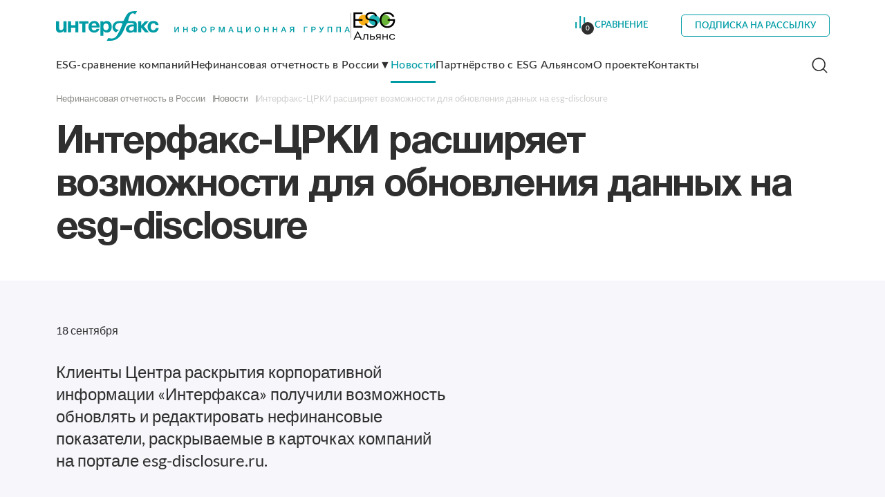

--- FILE ---
content_type: text/html; charset=UTF-8
request_url: https://esg-disclosure.ru/news/interfaks-tsrki-rasshiryaet-vozmozhnosti-dlya-obnovleniya-dannykh-na-esg-disclosure/
body_size: 31353
content:
<html lang="ru">

<head>
    <meta name="format-detection" content="telephone=no">
  <meta name="viewport" id="viewport" content="width=device-width, initial-scale=1.0, user-scalable=no, maximum-scale=1.0">
  <meta http-equiv="Content-Type" content="text/html; charset=UTF-8" />
<meta name="robots" content="index, follow" />
<meta name="keywords" content="Нефинансовая отчетность в России" />
<meta name="description" content="Нефинансовая отчетность в России" />
  <title>Интерфакс-ЦРКИ расширяет возможности для обновления данных на esg-disclosure</title>
  <link rel="apple-touch-icon" sizes="180x180" href="/apple-touch-icon.png">
  <link rel="icon" type="image/png" sizes="32x32" href="/favicon-32x32.png">
  <link rel="icon" type="image/png" sizes="16x16" href="/favicon-16x16.png">
  <link rel="manifest" href="/site.webmanifest">
  <link rel="mask-icon" href="/safari-pinned-tab.svg" color="#da532c">
  <meta name="msapplication-TileColor" content="#da532c">
  <meta name="theme-color" content="#ffffff">
  <link href="/favicon.ico" type="image/x-icon" rel="shortcut icon">
  <link rel="stylesheet" href="/local/templates/default/css/site.css?v=1719841320">
  <!-- Yandex.Metrika counter -->
  <script type="text/javascript" >
     (function(m,e,t,r,i,k,a){m[i]=m[i]||function(){(m[i].a=m[i].a||[]).push(arguments)};
     m[i].l=1*new Date();
     for (var j = 0; j < document.scripts.length; j++) {if (document.scripts[j].src === r) { return; }}
     k=e.createElement(t),a=e.getElementsByTagName(t)[0],k.async=1,k.src=r,a.parentNode.insertBefore(k,a)})
     (window, document, "script", "https://mc.yandex.ru/metrika/tag.js", "ym");

     ym(95089469, "init", {
          clickmap:true,
          trackLinks:true,
          accurateTrackBounce:true,
          webvisor:true
     });
  </script>
  <noscript><div><img src="https://mc.yandex.ru/watch/95089469" style="position:absolute; left:-9999px;" alt="" /></div></noscript>
  <!-- /Yandex.Metrika counter -->
</head>

<body>
  
  <!--Start-wrapper-->
  <div class="wrapper-container">

    <!--StartHeader-->
    <header class="header">
      <div class="container">

        <div class="header__wrapper">
          <div class="logo">
            <a href="/" class="logo__main">
              <img src="/local/templates/default/images/logo.svg" alt="" class="logo__main-desctop">
              <img src="/local/templates/default/images/logo_mobile.svg" alt="" class="logo__main-mobile">
            </a>
            <div class="logo__sep"></div>
            <div class="logo__esg">
              <img src="/local/templates/default/images/logo_esg.svg" alt="">
            </div>
          </div>


          <div class="header__btns">

            <div class="header__btn-compare header-compare" data-open-compare>
  <div class="header-compare__icon">
    <svg>
      <use xlink:href="/sprite.svg#icon-compare"></use>
    </svg>
    <div class="header-compare__count">0</div>
  </div>
  <div class="header-compare__text">
    Сравнение
  </div>
  <div class="header-compare__popap compare-popap">
    <div class="compare-popap__container">
      <div class="swiper-wrapper">
              </div>
      <div class="swiper-scrollbar"></div>
    </div>
    <div class="compare-popap__link-wrapper">
      <a href="/company/compare/" class="compare-popap__link">
        К списку сравнения
      </a>
    </div>
  </div>
</div>
            <div class="header__btns-mail btn-mailing" data-open-popap>
              Подписка на рассылку
            </div>

            <div class="search">

              <div class="search__btn">
                <i>
                  <svg>
                    <use xlink:href="/sprite.svg#icon-search"></use>
                  </svg>
                </i>
              </div>

              <div class="search__form-wrapper">
                <form action="/search/" class="search-form">
                  <div class="search-form__title">Поиск</div>
                  <div class="input-text"> <!--Класс error если ошибка-->
                    <label class="placeholder">Например, аналитика</label>
                    <input type="text" name="q" class="search-form__input input">
                    <div class="input-text__error">Поле не заполнено</div>
                  </div>

                  <button type='submit' class="search-form__btn">
                    <i>
                      <svg>
                        <use xlink:href="/sprite.svg#icon-search"></use>
                      </svg>
                    </i>
                  </button>
                  <div class="search-form__close-btn">
                    <i>
                      <svg>
                        <use xlink:href="/sprite.svg#icon-close"></use>
                      </svg>
                    </i>
                  </div>
                </form>
              </div>


            </div>

            <div class="header__btns-burger btn-burger">
              <span class="btn-burger__item"></span>
              <span class="btn-burger__item"></span>
              <span class="btn-burger__item"></span>
            </div>

          </div>
        </div>

        <div class="header-menu-wrapper">
          <div class="btn-close-burger">
            <img src="/local/templates/default/images/closeBurger.svg" alt="">
          </div>
          












	
	<ul class="header__menu header-menu">
	
			
					
			
			
	
				                  <li>
                      <a href="/company/" class="header-menu__link">ESG-сравнение компаний</a>
                    </li>
					
			
			
			
					
			
		                    <li>
             <div class="header-menu__wrap-link">
                                <div class="header-menu__link">Нефинансовая отчетность в России</div>
                                <div class="header-menu__wrap-link-btn">
                  <img class="icon-plus" src="/local/templates/default/images/plus.svg" alt="Plus">
                  <img class="icon-minus" src="/local/templates/default/images/minus.svg" alt="Plus">
                </div>
                <div class="header-menu__sub-menu">			
        	
			
			
			
					
			
			
	
				                    <a href="/otchetnost/analytics/" class="header-menu__sub-menu-link">Аналитика</a>
					
			
			
			
					
			
			
	
				                    <a href="/otchetnost/reviews/" class="header-menu__sub-menu-link">Опросы</a>
					
			
			
			
					
			
			
	
				                    <a href="/otchetnost/interview/" class="header-menu__sub-menu-link">Интервью</a>
					
			
			
			
					
			
			
	
				                    <a href="/otchetnost/regulations/" class="header-menu__sub-menu-link">Регулирование</a>
					
			
			
			
					
			
			
	
				                    <a href="/events/" class="header-menu__sub-menu-link">Мероприятия</a>
					
			
			
			
					
					</div></li>			
		                 <li class="header-menu__wrap-link header-menu__wrap-link_mobile">
              <a href="/products/" class="header-menu__link">Продукты</a>
              <div class="header-menu__wrap-link-btn">
                <img class="icon-plus" src="/local/templates/default/images/plus.svg" alt="Plus">
                <img class="icon-minus" src="/local/templates/default/images/minus.svg" alt="Plus">
              </div>
              <div class="header-menu__sub-menu">
        	
			
			
			
					
			
			
	
				                    <a href="/products/spark/" class="header-menu__sub-menu-link">СПАРК</a>
					
			
			
			
					
			
			
	
				                    <a href="/products/scan/" class="header-menu__sub-menu-link">СКАН</a>
					
			
			
			
					
			
			
	
				                    <a href="/products/xcompliance/" class="header-menu__sub-menu-link">X-Compliance</a>
					
			
			
			
					
			
			
	
				                    <a href="/products/marker/" class="header-menu__sub-menu-link">Маркер</a>
					
			
			
			
					
			
			
	
				                    <a href="/products/scout/" class="header-menu__sub-menu-link">СКАУТ</a>
					
			
			
			
					
			
			
	
				                    <a href="/products/astra/" class="header-menu__sub-menu-link">АСТРА</a>
					
			
			
			
					
			
			
	
				                    <a href="/products/rudata/" class="header-menu__sub-menu-link">RU DATA</a>
					
			
			
			
					
			
			
	
				                    <a href="/products/disclosure/" class="header-menu__sub-menu-link">Центр раскрытия корпоративной информации</a>
					
			
			
			
					
					</div></li>			
			
	
				                  <li>
                      <a href="/news/" class="header-menu__link">Новости</a>
                    </li>
					
			
			
			
					
			
			
	
				                  <li>
                      <a href="/partnyerstvo/" class="header-menu__link">Партнёрство с ESG Альянсом</a>
                    </li>
					
			
			
			
					
			
			
	
				                  <li>
                      <a href="/nefinansovaya-otchetnost-v-rossii/" class="header-menu__link">О проекте</a>
                    </li>
					
			
			
			
					
			
			
	
				                  <li>
                      <a href="/contacts/" class="header-menu__link">Контакты</a>
                    </li>
					
			
			
		
		
	</ul>
	
	

          
          <div class="header-menu-wrapper__btn">
            <div class="btn-mailing btn-mailing_burger" data-open-popap>
              Подписка на рассылку
            </div>
          </div>
        </div>
      </div>
    </header>

    <div class="bg-menu"></div>
    <!--EndHeader-->				 <main class="main-content">
  <div class="top-page">
    <div class="container">
     <div class="top-page__breadcrambs breadCrumbs" itemscope itemtype="http://schema.org/BreadcrumbList"><div class="breadCrumbs__wrap"><a class="breadCrumbs__item breadCrumbs__item_back" onclick="window.history.go(-1); return false;" href="/">
            <svg>
              <use xlink:href="/sprite.svg#arrow-breadCrambs"></use>
            </svg>
          </a><a href="/" title="Нефинансовая отчетность в России" itemprop="item" class="breadCrumbs__item">Нефинансовая отчетность в России</a>
        <a href="/news/" title="Новости" itemprop="item" class="breadCrumbs__item">Новости</a>
        <div class="breadCrumbs__item">Интерфакс-ЦРКИ расширяет возможности для обновления данных на esg-disclosure</div></div></div>      <div class="top-page__title">
        <h1>Интерфакс-ЦРКИ расширяет возможности для обновления данных на esg-disclosure</h1>
      </div>
    </div>
  </div>

  <section class="news-detaled box-page">
    <div class="container">
 <div class="news-detaled__content">
        <div class="news-detaled__card">
          <div class="news-detaled__card-type">
                      </div>
          <div class="news-detaled__card-date">
            18 сентября          </div>
          <div class="news-detaled__card-anons p-big">
           <p>
	 Клиенты Центра раскрытия корпоративной информации «Интерфакса» получили возможность обновлять и редактировать нефинансовые показатели, раскрываемые в карточках компаний на портале esg-disclosure.ru.
</p>          </div>
          <div class="news-detaled__card-text">
          <p>
	 Пользователям сервиса ЦРКИ (e-disclosure.ru) после обновления личного кабинета эмитента стал доступен раздел «ESG-профиль». С помощью этого сервиса, доступного через сайт Центра, теперь можно полностью или частично обновить нефинансовые показатели на портале esg-disclosure.ru.
</p>
<p>
	 Отправка данных подтверждается электронной подписью эмитента, что повышает достоверность предоставляемой информации.
</p>
<p>
	 Данные вносятся в единицах измерения, применяемых в стандартных профилях. Если требуется дать пояснения, касающиеся методологии расчета показателя, их можно внести в специальное поле, сопровождающее каждый показатель.
</p>
<p>
	 Услуга доступна бесплатно всем клиентам ООО «Интерфакс-ЦРКИ», а также членам ESG Альянса.
</p>
<p>
	 Ранее компании имели возможность уточнить и верифицировать свои показатели, направив информацию в службу поддержки Интерфакс-ЦРКИ.
</p>
<p>
	 Esg-disclosure.ru - первый в России публичный сервис сравнения приведенных к единому стандарту данных нефинансовой отчетности крупнейших российских компаний, запущенный в конце июля Национальным ESG Альянсом и Группой "Интерфакс". Бета-версия портала esg-disclosure.ru включает в себя данные по более чем 600 российским компаниям, которые раскрывают нефинансовые показатели.
</p>
<p>
	 Стандартный профиль компании включает в себя до 60 базовых показателей по трем направлениям: экология, корпоративное управление, социальная политика. Набор показателей соответствует рекомендациям Банка России и был определен на основании консультаций с экспертами и бизнесом.
</p>          
          </div>
                    <div class="news-detaled__card-social">
            <span>Поделиться:</span>
            <div class="social-block">
              <a href="https://telegram.me/share/url?url=https%3A%2F%2Fesg-disclosure.ru%2Fnews%2Finterfaks-tsrki-rasshiryaet-vozmozhnosti-dlya-obnovleniya-dannykh-na-esg-disclosure%2F" class="social-block__item">
                <svg>
                  <use xlink:href="/sprite.svg#icon-tg"></use>
                </svg>
              </a>
              <a href="https://vkontakte.ru/share.php?url=https%3A%2F%2Fesg-disclosure.ru%2Fnews%2Finterfaks-tsrki-rasshiryaet-vozmozhnosti-dlya-obnovleniya-dannykh-na-esg-disclosure%2F" class="social-block__item">
                <svg>
                  <use xlink:href="/sprite.svg#icon-vk"></use>
                </svg>
              </a>
              <a href="#" class="social-block__item">
                <svg>
                  <use xlink:href="/sprite.svg#icon-rss"></use>
                </svg>
              </a>
              <a href="https://www.odnoklassniki.ru/dk?st.cmd=addShare&st.s=1&st._surl=https%3A%2F%2Fesg-disclosure.ru%2Fnews%2Finterfaks-tsrki-rasshiryaet-vozmozhnosti-dlya-obnovleniya-dannykh-na-esg-disclosure%2F&p[title]=%D0%98%D0%BD%D1%82%D0%B5%D1%80%D1%84%D0%B0%D0%BA%D1%81-%D0%A6%D0%A0%D0%9A%D0%98+%D1%80%D0%B0%D1%81%D1%88%D0%B8%D1%80%D1%8F%D0%B5%D1%82+%D0%B2%D0%BE%D0%B7%D0%BC%D0%BE%D0%B6%D0%BD%D0%BE%D1%81%D1%82%D0%B8+%D0%B4%D0%BB%D1%8F+%D0%BE%D0%B1%D0%BD%D0%BE%D0%B2%D0%BB%D0%B5%D0%BD%D0%B8%D1%8F+%D0%B4%D0%B0%D0%BD%D0%BD%D1%8B%D1%85+%D0%BD%D0%B0+esg-disclosure&st.comments=%3Cp%3E%0D%0A%09+%D0%9A%D0%BB%D0%B8%D0%B5%D0%BD%D1%82%D1%8B+%D0%A6%D0%B5%D0%BD%D1%82%D1%80%D0%B0+%D1%80%D0%B0%D1%81%D0%BA%D1%80%D1%8B%D1%82%D0%B8%D1%8F+%D0%BA%D0%BE%D1%80%D0%BF%D0%BE%D1%80%D0%B0%D1%82%D0%B8%D0%B2%D0%BD%D0%BE%D0%B9+%D0%B8%D0%BD%D1%84%D0%BE%D1%80%D0%BC%D0%B0%D1%86%D0%B8%D0%B8+%C2%AB%D0%98%D0%BD%D1%82%D0%B5%D1%80%D1%84%D0%B0%D0%BA%D1%81%D0%B0%C2%BB+%D0%BF%D0%BE%D0%BB%D1%83%D1%87%D0%B8%D0%BB%D0%B8+%D0%B2%D0%BE%D0%B7%D0%BC%D0%BE%D0%B6%D0%BD%D0%BE%D1%81%D1%82%D1%8C+%D0%BE%D0%B1%D0%BD%D0%BE%D0%B2%D0%BB%D1%8F%D1%82%D1%8C+%D0%B8+%D1%80%D0%B5%D0%B4%D0%B0%D0%BA%D1%82%D0%B8%D1%80%D0%BE%D0%B2%D0%B0%D1%82%D1%8C+%D0%BD%D0%B5%D1%84%D0%B8%D0%BD%D0%B0%D0%BD%D1%81%D0%BE%D0%B2%D1%8B%D0%B5+%D0%BF%D0%BE%D0%BA%D0%B0%D0%B7%D0%B0%D1%82%D0%B5%D0%BB%D0%B8%2C+%D1%80%D0%B0%D1%81%D0%BA%D1%80%D1%8B%D0%B2%D0%B0%D0%B5%D0%BC%D1%8B%D0%B5+%D0%B2+%D0%BA%D0%B0%D1%80%D1%82%D0%BE%D1%87%D0%BA%D0%B0%D1%85+%D0%BA%D0%BE%D0%BC%D0%BF%D0%B0%D0%BD%D0%B8%D0%B9+%D0%BD%D0%B0+%D0%BF%D0%BE%D1%80%D1%82%D0%B0%D0%BB%D0%B5+esg-disclosure.ru.%0D%0A%3C%2Fp%3E" class="social-block__item">
                <svg>
                  <use xlink:href="/sprite.svg#icon-ok"></use>
                </svg>
              </a>
            </div>
          </div>
        </div>
              </div>
 </div>
  </section>

</main>

<footer class="footer">

  <section class="mailing">
    <div class="container">
      <div class="mailing__content">
        <div class="mailing__image-1 anim-js fade-top">
          <img src="/local/templates/default/images/decor2.svg" alt="Image">
        </div>
        <!-- <div class="mailing__image-2 anim-js fade-right">
          <img src="/local/templates/default/images/decor4.svg" alt="Image">
        </div> -->
        <div class="mailing__title">
          Подпишитесь, чтобы быть в курсе новостей!
        </div>
        <form action="/ajax/subscribers.php" class="mailing__form js-ajax-form">
          <div class="alert" data-type="alert"></div>
          <div class="input-text"> <!--Класс error если ошибка-->
            <label class="placeholder">Email</label>
            <input type="email" class="input" value="" name="email">
            <div class="input-text__error">Поле не заполнено</div>
          </div>
          <div class="input-text"> <!--Класс error если ошибка-->
            <label class="placeholder">Код</label>
            <input  class="captcha_sid" name="captcha_sid" value="0qmzxsornfkhavoi52lq4vc4pqvzqh7n" type="hidden">
            <input type="text" class="input" name="captcha_word" class="captcha">
            <img src="/bitrix/tools/captcha.php?captcha_code=0qmzxsornfkhavoi52lq4vc4pqvzqh7n"  class="captchaImg">
            <div class="input-text__error">Не корректный код</div>
          </div>

          <button type="submit" class="mailing__btn btn-circle js-submit-button">
            <svg>
              <use xlink:href="/sprite.svg#icon-arrow"></use>
            </svg>
          </button>
        </form>
      </div>
    </div>
  </section>

  <section class="footer-main">
    <div class="container">
      <div class="footer-main__content">
        <div class="footer-main__description">
          <div class="footer-logo">
            <a href="/" class="footer-logo__link btn-circle">
              <img src="/local/templates/default/images/footerLogo.svg" alt="Logo">
            </a>
            <div class="footer-logo__description">
              © 1991-2026 Interfax
            </div>
          </div>
          <div class="footer-main__text">
            ООО "ИНТЕРФАКС - ЦРКИ" <br>127006, г. Москва, ул. 1-я Тверская-Ямская, д. 2 стр. 1 ком. 4308
          </div>
          <div class="footer-main__contacts">
            <span>E-mail: <!--<a href="mailto:dc1@e-disclosure.ru">dc1@e-disclosure.ru</a>--><a href="mailto:esg@e-disclosure.ru">esg@e-disclosure.ru</a></span>
            <span>Телефон: <a href="tel:+74957875213">+7 (495) 787-5213</a>, <a href="tel:88002004818">8-800-200-4818</a></span>
            <span>График работы: с 08.00 до 20.00 мск. по рабочим дням</span>
                      </div>
          <div class="footer-main__sub footer-info">
            <div class="footer-info__text">Вся информация, размещенная на данном веб-сайте, предназначена только для персонального использования и не подлежит дальнейшему воспроизведению и / или распространению в какой-либо форме, иначе как с письменного разрешения "Интерфакса".</div>
            <div class="footer-info__links">
              <div class="footer-info__wrapper">
                <div class="footer-social">
                  <a href="https://t.me/edisclosure" class="footer-social__item">
                    <svg>
                      <use xlink:href="/sprite.svg#icon-tg"></use>
                    </svg>
                  </a>
                                  </div>
              </div>
              <a href="/politika-obrabotki-personalnykh-dannykh/">Политика обработки персональных данных </a>
              <a href="/usloviya-ispolzovaniya-informatsii/">Условия использования информации</a>
            </div>
            
          </div>
                  </div>
        <div class="footer-main__sep">
          <svg class='footer-main__sep-icon'>
            <use xlink:href="/sprite.svg#icon-plus"></use>
          </svg>
          <div class="footer-main__sep-item"></div>
          <svg class='footer-main__sep-icon'>
            <use xlink:href="/sprite.svg#icon-plus"></use>
          </svg>
        </div>

        <div class="footer-main__navigation">
          












<div class="footer-nav">
            <div class="footer-nav__col">
    
        
            <a href="https://group.interfax.ru/" class="footer-nav__main-link">Об Интерфаксе</a>
          
    
        
            <a href="/company/" class="footer-nav__main-link">ESG-сравнение компаний</a>
          
    
        
            <a href="/news/" class="footer-nav__main-link">Новости</a>
          
    
        
            <a href="/partnyerstvo/" class="footer-nav__main-link">Партнёрство</a>
          
    
        
            <a href="/events/" class="footer-nav__main-link">Мероприятия</a>
          
    
        
            <a href="/contacts/" class="footer-nav__main-link">Контакты</a>
          
    
      </div><div class="footer-nav__col">          <div class="footer-nav__main-link">Нефинансовая отчетность в России</div>
                  <div class="footer-nav__wrap-links">
      
    
        
            <a href="/otchetnost/analytics/" class="footer-nav__sub-link">Аналитика</a>
          
    
        
            <a href="/otchetnost/reviews/" class="footer-nav__sub-link">Опросы</a>
          
    
        
            <a href="/otchetnost/interview/" class="footer-nav__sub-link">Интервью</a>
          
    
        
            <a href="/otchetnost/regulations/" class="footer-nav__sub-link">Регулирование</a>
          
    
        
            <a href="/events/" class="footer-nav__sub-link">Мероприятия</a>
          
		</div></div><div class='footer-nav__col'>      
	    
                <a href="/products/" class="footer-nav__main-link">Продукты</a>
                  <div class="footer-nav__wrap-links">
      
    
        
            <a href="/products/spark/" target="_blank" class="footer-nav__sub-link">СПАРК</a>
          
    
        
            <a href="/products/scan/" target="_blank" class="footer-nav__sub-link">СКАН</a>
          
    
        
            <a href="/products/xcompliance/" target="_blank" class="footer-nav__sub-link">X-Compliance</a>
          
    
        
            <a href="/products/marker/" target="_blank" class="footer-nav__sub-link">Маркер</a>
          
    
        
            <a href="/products/scout/" target="_blank" class="footer-nav__sub-link">СКАУТ</a>
          
    
        
            <a href="/products/astra/" target="_blank" class="footer-nav__sub-link">АСТРА</a>
          
    
        
            <a href="/products/rudata/" target="_blank" class="footer-nav__sub-link">RU DATA</a>
          
    
        
            <a href="/products/disclosure/" target="_blank" class="footer-nav__sub-link">Центр раскрытия корпоративной информации</a>
          
  
	</div>    
            </div>
             </div>

             
          <!--div class="footer-nav">
            <div class="footer-nav__col">
              <a href="#" class="footer-nav__main-link">Об Интерфаксе</a>
              <a href="#" class="footer-nav__main-link">ESG-сравнение компаний</a>
              <a href="#" class="footer-nav__main-link">Новости</a>
              <a href="#" class="footer-nav__main-link">Партнерство</a>
              <a href="#" class="footer-nav__main-link">Мероприятия</a>
              <a href="#" class="footer-nav__main-link">Контакты</a>
            </div>
            <div class="footer-nav__col">
              <a href="#" class="footer-nav__main-link">Нефинансовая отчетность в России</a>
              <div class="footer-nav__wrap-links">
                <a href="#" class="footer-nav__sub-link">Аналитика</a>
                <a href="#" class="footer-nav__sub-link">Исследования</a>
                <a href="#" class="footer-nav__sub-link">Обзоры</a>
                <a href="#" class="footer-nav__sub-link">Интервью</a>
                <a href="#" class="footer-nav__sub-link">Нормативные акты</a>
              </div>
            </div>
            <div class="footer-nav__col">
              <a href="#" class="footer-nav__main-link">Продукты</a>
              <div class="footer-nav__wrap-links">
                <a href="#" class="footer-nav__sub-link">СПАРК</a>
                <a href="#" class="footer-nav__sub-link">СКАН</a>
                <a href="#" class="footer-nav__sub-link">X-Compliance</a>
                <a href="#" class="footer-nav__sub-link">Маркер</a>
                <a href="#" class="footer-nav__sub-link">СКАУТ</a>
                <a href="#" class="footer-nav__sub-link">АСТРА</a>
                <a href="#" class="footer-nav__sub-link">RU DATA</a>
                <a href="#" class="footer-nav__sub-link">Центр раскрытия корпоративной информации</a>
              </div>
            </div>
          </div-->

          <div class="footer-main__navigation-info">
            <div class="footer-info">
              <!-- <div class="footer-info__text">Вся информация, размещенная на данном веб-сайте, предназначена только для персонального использования и не подлежит дальнейшему воспроизведению <br> и / или распространению в какой-либо форме, иначе как с письменного разрешения <br> "Интерфакса".</div>
              <a href="/politika-obrabotki-personalnykh-dannykh/">Политика обработки персональных данных </a>
              <a href="/usloviya-ispolzovaniya-informatsii/">Условия использования информации</a>
              <div class="footer-info__wrapper">
                <div class="footer-social">
                  <a href="https://t.me/edisclosure" class="footer-social__item">
                    <svg>
                      <use xlink:href="/sprite.svg#icon-tg"></use>
                    </svg>
                  </a>
                                  </div>
              </div> -->
              <div class="footer-developer">
                Разработка сайта - <a target="_blank" href="https://www.interlabs.ru/">InterLabs</a>
              </div>
            </div>
          </div>


        </div>
      </div>
    </div>
  </section>

</footer>

</div>
<!--End wrapper-->

<section class="mailing-popap-wrapper">
  <div class="mailing-popap">
    <div class="mailing-popap__image-1">
      <img src="/local/templates/default/images/decor2.svg" alt="Image">
    </div>
    <div class="mailing-popap__image-2">
      <img class="decor-mobile" src="/local/templates/default/images/decor.svg" alt="Image">
      <img class="decor-desctop" src="/local/templates/default/images/decor3.svg" alt="Image">
    </div>
    <div class="mailing-popap__title">
      Подпишитесь, чтобы быть в курсе новостей!
    </div>
    <form action="/ajax/subscribers.php" class="mailing-popap__form js-ajax-form">
      <div class="alert" data-type="alert"></div>
      <div class="input-text"> <!--Класс error если ошибка-->
        <label class="placeholder">Email</label>
        <input type="email" class="input" value="" name="email">
        <div class="input-text__error">Укажите ваш Email</div>
      </div>
      <div class="input-text"> <!--Класс error если ошибка-->
        <label class="placeholder">Код</label>
        <input  class="captcha_sid" name="captcha_sid" value="0qmzxsornfkhavoi52lq4vc4pqvzqh7n" type="hidden">
        <input type="text" class="input" name="captcha_word" class="captcha">
        <img src="/bitrix/tools/captcha.php?captcha_code=0qmzxsornfkhavoi52lq4vc4pqvzqh7n"  class="captchaImg">
        <div class="input-text__error">Не корректный код</div>
      </div>
      <button type="submit" class="mailing-popap__btn btn-circle js-submit-button">
        <svg>
          <use xlink:href="/sprite.svg#icon-arrow"></use>
        </svg>
      </button>
    </form>
    <div class="mailing-popap__btn-close">
      <svg>
        <use xlink:href="/sprite.svg#icon-close"></use>
      </svg>
    </div>
  </div>
</section>
<script>
  var require = {
    baseUrl: '/local/templates/default/js/lib',
    urlArgs: "bust=v1767014652"
  };
</script>
<script src="/local/templates/default/js/require-jquery.js"></script>
<script>
require(["../app/site"], function() {
require(["site/common", "site/animation", "site/ajaxforms", "site/sliders"], function() {
});
});
</script>
</body>

</html>

--- FILE ---
content_type: text/css
request_url: https://esg-disclosure.ru/local/templates/default/css/site.css?v=1719841320
body_size: 155098
content:
*,::after,::before{box-sizing:inherit;padding:0;margin:0}html{line-height:1.15;box-sizing:border-box;font-family:sans-serif}main{display:block}p+p{margin-top:1.6rem}a{background-color:transparent}abbr[title]{-webkit-text-decoration:underline dotted;text-decoration:underline dotted}code,kbd,pre,samp{font-family:monospace,monospace;font-size:1em}sub,sup{font-size:75%;line-height:0;position:relative;vertical-align:baseline}sub{bottom:-.25em}sup{top:-.5em}button,input,optgroup,select,textarea{line-height:inherit;border:1px solid currentColor}button{overflow:visible;text-transform:none}[type=button],[type=reset],[type=submit],button{-webkit-appearance:button;padding:1px 6px}input{overflow:visible}input,textarea{padding:1px}fieldset{border:1px solid currentColor;margin:0 2px}legend{color:inherit;display:table;max-width:100%;white-space:normal}progress{display:inline-block;vertical-align:baseline}select{text-transform:none}textarea{overflow:auto;vertical-align:top}[type=search]{-webkit-appearance:textfield;outline-offset:-2px}[type=color]{background:inherit}::-webkit-inner-spin-button,::-webkit-outer-spin-button{height:auto}::-webkit-input-placeholder{color:inherit;opacity:.5}::-webkit-file-upload-button,::-webkit-search-decoration{-webkit-appearance:button;font:inherit}::-moz-focus-inner{border:0}:-moz-focusring{outline:1px dotted ButtonText}:-moz-ui-invalid{box-shadow:none}hr{box-sizing:content-box;height:0;color:inherit;overflow:visible}dl,ol,ul{margin:0 0}dl dl,dl ol,dl ul,ol dl,ol ol,ol ul,ul dl,ul ol,ul ul{margin:0}b,strong{font-weight:bolder}audio,video{display:inline-block}audio:not([controls]){display:none;height:0}img{border:0;width:100%;height:auto;object-fit:cover}svg:not(:root){overflow:hidden}table{text-indent:0;border-color:inherit}details{display:block}dialog{background-color:inherit;border:solid;color:inherit;display:block;height:fit-content;left:0;margin:auto;padding:1em;position:absolute;right:0;width:fit-content}dialog:not([open]){display:none}summary{display:list-item}canvas{display:inline-block}template{display:none}[hidden]{display:none}@font-face{font-family:HelveticaNeueCyr;src:url(/local/templates/default/fonts/HelveticaNeueCyr-Roman.ttf) format('truetype');font-weight:400;font-style:normal;font-display:swap}@font-face{font-family:HelveticaNeueCyr;src:url(/local/templates/default/fonts/HelveticaNeueCyr-Medium.ttf) format('truetype');font-weight:550;font-style:normal;font-display:swap}@font-face{font-family:HelveticaNeueCyr;src:url(/local/templates/default/fonts/HelveticaNeueCyr-Bold.ttf) format('truetype');font-weight:700;font-style:normal;font-display:swap}@font-face{font-family:Lato;src:url(/local/templates/default/fonts/Lato-Regular.ttf) format('truetype');font-weight:400;font-style:normal;font-display:swap}@font-face{font-family:Lato;src:url(/local/templates/default/fonts/Lato-Medium.ttf) format('truetype');font-weight:500;font-style:normal;font-display:swap}@font-face{font-family:Lato;src:url(/local/templates/default/fonts/Lato-Semibold.ttf) format('truetype');font-weight:600;font-style:normal;font-display:swap}@font-face{font-family:Lato;src:url(/local/templates/default/fonts/Lato-Bold.ttf) format('truetype');font-weight:700;font-style:normal;font-display:swap}.gr-1{background:linear-gradient(101.4deg,#9de8b2 0,#24c890 100%)}.gr-2{background:linear-gradient(102.11deg,#72c5ff 4.93%,#1e97ed 100%)}svg{transform:translate3d(0,0,0)}#map [class$='-copyrights-pane']{opacity:0;pointer-events:none}#ctrlcopy{color:transparent;height:1px;overflow:hidden;position:absolute;width:1px}.ui-helper-hidden{display:none}.ui-helper-hidden-accessible{border:0;clip:rect(0 0 0 0);height:1px;margin:-1px;overflow:hidden;padding:0;position:absolute;width:1px}.ui-helper-reset{margin:0;padding:0;border:0;outline:0;line-height:1.3;text-decoration:none;font-size:100%;list-style:none}.ui-helper-clearfix:after,.ui-helper-clearfix:before{content:"";display:table;border-collapse:collapse}.ui-helper-clearfix:after{clear:both}.ui-helper-zfix{width:100%;height:100%;top:0;left:0;position:absolute;opacity:0;filter:Alpha(0)}.ui-front{z-index:100}.ui-state-disabled{cursor:default!important;pointer-events:none}.ui-icon{display:inline-block;vertical-align:middle;margin-top:-.25em;position:relative;text-indent:-99999px;overflow:hidden;background-repeat:no-repeat}.ui-widget-icon-block{left:50%;margin-left:-8px;display:block}.ui-widget-overlay{position:fixed;top:0;left:0;width:100%;height:100%}.ui-slider{position:relative;text-align:left}.ui-slider .ui-slider-handle{position:absolute;z-index:2;width:1.2em;height:1.2em;cursor:default;-ms-touch-action:none;touch-action:none}.ui-slider .ui-slider-range{position:absolute;z-index:1;font-size:.7em;display:block;border:0;background-position:0 0}.ui-slider.ui-state-disabled .ui-slider-handle,.ui-slider.ui-state-disabled .ui-slider-range{filter:inherit}.ui-slider-horizontal{height:.8em}.ui-slider-horizontal .ui-slider-handle{top:-.3em;margin-left:-.6em}.ui-slider-horizontal .ui-slider-range{top:0;height:100%}.ui-slider-horizontal .ui-slider-range-min{left:0}.ui-slider-horizontal .ui-slider-range-max{right:0}.ui-slider-vertical{width:.8em;height:100px}.ui-slider-vertical .ui-slider-handle{left:-.3em;margin-left:0;margin-bottom:-.6em}.ui-slider-vertical .ui-slider-range{left:0;width:100%}.ui-slider-vertical .ui-slider-range-min{bottom:0}.ui-slider-vertical .ui-slider-range-max{top:0}.ui-widget{font-family:Arial,Helvetica,sans-serif;font-size:1em}.ui-widget .ui-widget{font-size:1em}.ui-widget button,.ui-widget input,.ui-widget select,.ui-widget textarea{font-family:Arial,Helvetica,sans-serif;font-size:1em}.ui-widget.ui-widget-content{border:1px solid #c5c5c5}.ui-widget-content{border:1px solid #ddd;background:#fff;color:#333}.ui-widget-content a{color:#333}.ui-widget-header{border:1px solid #ddd;background:#e9e9e9;color:#333;font-weight:700}.ui-widget-header a{color:#333}.ui-button,.ui-state-default,.ui-widget-content .ui-state-default,.ui-widget-header .ui-state-default,html .ui-button.ui-state-disabled:active,html .ui-button.ui-state-disabled:hover{border:1px solid #c5c5c5;background:#f6f6f6;font-weight:400;color:#454545}.ui-button,.ui-state-default a,.ui-state-default a:link,.ui-state-default a:visited,a.ui-button,a:link.ui-button,a:visited.ui-button{color:#454545;text-decoration:none}.ui-button:focus,.ui-button:hover,.ui-state-focus,.ui-state-hover,.ui-widget-content .ui-state-focus,.ui-widget-content .ui-state-hover,.ui-widget-header .ui-state-focus,.ui-widget-header .ui-state-hover{border:1px solid #ccc;background:#ededed;font-weight:400;color:#2b2b2b}.ui-state-focus a,.ui-state-focus a:hover,.ui-state-focus a:link,.ui-state-focus a:visited,.ui-state-hover a,.ui-state-hover a:hover,.ui-state-hover a:link,.ui-state-hover a:visited,a.ui-button:focus,a.ui-button:hover{color:#2b2b2b;text-decoration:none}.ui-visual-focus{box-shadow:0 0 3px 1px #5e9ed6}.ui-button.ui-state-active:hover,.ui-button:active,.ui-state-active,.ui-widget-content .ui-state-active,.ui-widget-header .ui-state-active,a.ui-button:active{border:1px solid #003eff;background:#007fff;font-weight:400;color:#fff}.ui-icon-background,.ui-state-active .ui-icon-background{border:#003eff;background-color:#fff}.ui-state-active a,.ui-state-active a:link,.ui-state-active a:visited{color:#fff;text-decoration:none}.ui-state-highlight,.ui-widget-content .ui-state-highlight,.ui-widget-header .ui-state-highlight{border:1px solid #dad55e;background:#fffa90;color:#777620}.ui-state-checked{border:1px solid #dad55e;background:#fffa90}.ui-state-highlight a,.ui-widget-content .ui-state-highlight a,.ui-widget-header .ui-state-highlight a{color:#777620}.ui-state-error,.ui-widget-content .ui-state-error,.ui-widget-header .ui-state-error{border:1px solid #f1a899;background:#fddfdf;color:#5f3f3f}.ui-state-error a,.ui-widget-content .ui-state-error a,.ui-widget-header .ui-state-error a{color:#5f3f3f}.ui-state-error-text,.ui-widget-content .ui-state-error-text,.ui-widget-header .ui-state-error-text{color:#5f3f3f}.ui-priority-primary,.ui-widget-content .ui-priority-primary,.ui-widget-header .ui-priority-primary{font-weight:700}.ui-priority-secondary,.ui-widget-content .ui-priority-secondary,.ui-widget-header .ui-priority-secondary{opacity:.7;filter:Alpha(70);font-weight:400}.ui-state-disabled,.ui-widget-content .ui-state-disabled,.ui-widget-header .ui-state-disabled{opacity:.35;filter:Alpha(35);background-image:none}.ui-state-disabled .ui-icon{filter:Alpha(35)}.ui-corner-all,.ui-corner-left,.ui-corner-tl,.ui-corner-top{border-top-left-radius:3px}.ui-corner-all,.ui-corner-right,.ui-corner-top,.ui-corner-tr{border-top-right-radius:3px}.ui-corner-all,.ui-corner-bl,.ui-corner-bottom,.ui-corner-left{border-bottom-left-radius:3px}.ui-corner-all,.ui-corner-bottom,.ui-corner-br,.ui-corner-right{border-bottom-right-radius:3px}.ui-widget-overlay{background:#aaa;opacity:.3;filter:Alpha(30)}.ui-widget-shadow{-webkit-box-shadow:0 0 5px #666;box-shadow:0 0 5px #666}body.compensate-for-scrollbar{overflow:hidden}.fancybox-active{height:auto}.fancybox-is-hidden{left:-9999px;margin:0;position:absolute!important;top:-9999px;visibility:hidden}.fancybox-container{-webkit-backface-visibility:hidden;height:100%;left:0;outline:0;position:fixed;-webkit-tap-highlight-color:transparent;top:0;-ms-touch-action:manipulation;touch-action:manipulation;transform:translateZ(0);width:100%;z-index:99992}.fancybox-container *{box-sizing:border-box}.fancybox-bg,.fancybox-inner,.fancybox-outer,.fancybox-stage{bottom:0;left:0;position:absolute;right:0;top:0}.fancybox-outer{-webkit-overflow-scrolling:touch;overflow-y:auto}.fancybox-bg{background:#1e1e1e;opacity:0;transition-duration:inherit;transition-property:opacity;transition-timing-function:cubic-bezier(.47,0,.74,.71)}.fancybox-is-open .fancybox-bg{opacity:.9;transition-timing-function:cubic-bezier(.22,.61,.36,1)}.fancybox-caption,.fancybox-infobar,.fancybox-navigation .fancybox-button,.fancybox-toolbar{direction:ltr;opacity:0;position:absolute;transition:opacity .25s ease,visibility 0s ease .25s;visibility:hidden;z-index:99997}.fancybox-show-caption .fancybox-caption,.fancybox-show-infobar .fancybox-infobar,.fancybox-show-nav .fancybox-navigation .fancybox-button,.fancybox-show-toolbar .fancybox-toolbar{opacity:1;transition:opacity .25s ease 0s,visibility 0s ease 0s;visibility:visible}.fancybox-infobar{color:#ccc;font-size:13px;-webkit-font-smoothing:subpixel-antialiased;height:44px;left:0;line-height:44px;min-width:44px;mix-blend-mode:difference;padding:0 10px;pointer-events:none;top:0;-webkit-touch-callout:none;-webkit-user-select:none;-moz-user-select:none;-ms-user-select:none;user-select:none}.fancybox-toolbar{right:0;top:0}.fancybox-stage{direction:ltr;overflow:visible;transform:translateZ(0);z-index:99994}.fancybox-is-open .fancybox-stage{overflow:hidden}.fancybox-slide{-webkit-backface-visibility:hidden;display:none;height:100%;left:0;outline:0;overflow:auto;-webkit-overflow-scrolling:touch;padding:44px;position:absolute;text-align:center;top:0;transition-property:transform,opacity;white-space:normal;width:100%;z-index:99994}.fancybox-slide:before{content:"";display:inline-block;font-size:0;height:100%;vertical-align:middle;width:0}.fancybox-is-sliding .fancybox-slide,.fancybox-slide--current,.fancybox-slide--next,.fancybox-slide--previous{display:block}.fancybox-slide--image{overflow:hidden;padding:44px 0}.fancybox-slide--image:before{display:none}.fancybox-slide--html{padding:6px}.fancybox-content{background:#fff;display:inline-block;margin:0;max-width:100%;overflow:auto;-webkit-overflow-scrolling:touch;padding:44px;position:relative;text-align:left;vertical-align:middle}.fancybox-slide--image .fancybox-content{animation-timing-function:cubic-bezier(.5,0,.14,1);-webkit-backface-visibility:hidden;background:0 0;background-repeat:no-repeat;background-size:100% 100%;left:0;max-width:none;overflow:visible;padding:0;position:absolute;top:0;transform-origin:top left;transition-property:transform,opacity;-webkit-user-select:none;-moz-user-select:none;-ms-user-select:none;user-select:none;z-index:99995}.fancybox-can-zoomOut .fancybox-content{cursor:zoom-out}.fancybox-can-zoomIn .fancybox-content{cursor:zoom-in}.fancybox-can-pan .fancybox-content,.fancybox-can-swipe .fancybox-content{cursor:grab}.fancybox-is-grabbing .fancybox-content{cursor:grabbing}.fancybox-container [data-selectable=true]{cursor:text}.fancybox-image,.fancybox-spaceball{background:0 0;border:0;height:100%;left:0;margin:0;max-height:none;max-width:none;padding:0;position:absolute;top:0;-webkit-user-select:none;-moz-user-select:none;-ms-user-select:none;user-select:none;width:100%}.fancybox-spaceball{z-index:1}.fancybox-slide--iframe .fancybox-content,.fancybox-slide--map .fancybox-content,.fancybox-slide--pdf .fancybox-content,.fancybox-slide--video .fancybox-content{height:100%;overflow:visible;padding:0;width:100%}.fancybox-slide--video .fancybox-content{background:#000}.fancybox-slide--map .fancybox-content{background:#e5e3df}.fancybox-slide--iframe .fancybox-content{background:#fff}.fancybox-iframe,.fancybox-video{background:0 0;border:0;display:block;height:100%;margin:0;overflow:hidden;padding:0;width:100%}.fancybox-iframe{left:0;position:absolute;top:0}.fancybox-error{background:#fff;cursor:default;max-width:400px;padding:40px;width:100%}.fancybox-error p{color:#444;font-size:16px;line-height:20px;margin:0;padding:0}.fancybox-button{background:rgba(30,30,30,.6);border:0;border-radius:0;box-shadow:none;cursor:pointer;display:inline-block;height:44px;margin:0;padding:10px;position:relative;transition:color .2s;vertical-align:top;visibility:inherit;width:44px}.fancybox-button,.fancybox-button:link,.fancybox-button:visited{color:#ccc}.fancybox-button:hover{color:#fff}.fancybox-button:focus{outline:0}.fancybox-button.fancybox-focus{outline:1px dotted}.fancybox-button[disabled],.fancybox-button[disabled]:hover{color:#888;cursor:default;outline:0}.fancybox-button div{height:100%}.fancybox-button svg{display:block;height:100%;overflow:visible;position:relative;width:100%}.fancybox-button svg path{fill:currentColor;stroke-width:0}.fancybox-button--fsenter svg:nth-child(2),.fancybox-button--fsexit svg:first-child,.fancybox-button--pause svg:first-child,.fancybox-button--play svg:nth-child(2){display:none}.fancybox-progress{background:#ff5268;height:2px;left:0;position:absolute;right:0;top:0;transform:scaleX(0);transform-origin:0;transition-property:transform;transition-timing-function:linear;z-index:99998}.fancybox-close-small{background:0 0;border:0;border-radius:0;color:#ccc;cursor:pointer;opacity:.8;padding:8px;position:absolute;right:-12px;top:-44px;z-index:401}.fancybox-close-small:hover{color:#fff;opacity:1}.fancybox-slide--html .fancybox-close-small{color:currentColor;padding:10px;right:0;top:0}.fancybox-slide--image.fancybox-is-scaling .fancybox-content{overflow:hidden}.fancybox-is-scaling .fancybox-close-small,.fancybox-is-zoomable.fancybox-can-pan .fancybox-close-small{display:none}.fancybox-navigation .fancybox-button{background-clip:content-box;height:100px;opacity:0;position:absolute;top:calc(50% - 50px);width:70px}.fancybox-navigation .fancybox-button div{padding:7px}.fancybox-navigation .fancybox-button--arrow_left{left:0;left:env(safe-area-inset-left);padding:31px 26px 31px 6px}.fancybox-navigation .fancybox-button--arrow_right{padding:31px 6px 31px 26px;right:0;right:env(safe-area-inset-right)}.fancybox-caption{background:linear-gradient(0,rgba(0,0,0,.85) 0,rgba(0,0,0,.3) 50%,rgba(0,0,0,.15) 65%,rgba(0,0,0,.075) 75.5%,rgba(0,0,0,.037) 82.85%,rgba(0,0,0,.019) 88%,transparent);bottom:0;color:#eee;font-size:14px;font-weight:400;left:0;line-height:1.5;padding:75px 44px 25px;pointer-events:none;right:0;text-align:center;z-index:99996}@supports (padding:){.fancybox-caption{padding:75px}}.fancybox-caption--separate{margin-top:-50px}.fancybox-caption__body{max-height:50vh;overflow:auto;pointer-events:all}.fancybox-caption a,.fancybox-caption a:link,.fancybox-caption a:visited{color:#ccc;text-decoration:none}.fancybox-caption a:hover{color:#fff;text-decoration:underline}.fancybox-loading{animation:a 1s linear infinite;background:0 0;border:4px solid #888;border-bottom-color:#fff;border-radius:50%;height:50px;left:50%;margin:-25px 0 0 -25px;opacity:.7;padding:0;position:absolute;top:50%;width:50px;z-index:99999}.fancybox-animated{transition-timing-function:cubic-bezier(0,0,.25,1)}.fancybox-fx-slide.fancybox-slide--previous{opacity:0;transform:translate3d(-100%,0,0)}.fancybox-fx-slide.fancybox-slide--next{opacity:0;transform:translate3d(100%,0,0)}.fancybox-fx-slide.fancybox-slide--current{opacity:1;transform:translateZ(0)}.fancybox-fx-fade.fancybox-slide--next,.fancybox-fx-fade.fancybox-slide--previous{opacity:0;transition-timing-function:cubic-bezier(.19,1,.22,1)}.fancybox-fx-fade.fancybox-slide--current{opacity:1}.fancybox-fx-zoom-in-out.fancybox-slide--previous{opacity:0;transform:scale3d(1.5,1.5,1.5)}.fancybox-fx-zoom-in-out.fancybox-slide--next{opacity:0;transform:scale3d(.5,.5,.5)}.fancybox-fx-zoom-in-out.fancybox-slide--current{opacity:1;transform:scaleX(1)}.fancybox-fx-rotate.fancybox-slide--previous{opacity:0;transform:rotate(-1turn)}.fancybox-fx-rotate.fancybox-slide--next{opacity:0;transform:rotate(1turn)}.fancybox-fx-rotate.fancybox-slide--current{opacity:1;transform:rotate(0)}.fancybox-fx-circular.fancybox-slide--previous{opacity:0;transform:scale3d(0,0,0) translate3d(-100%,0,0)}.fancybox-fx-circular.fancybox-slide--next{opacity:0;transform:scale3d(0,0,0) translate3d(100%,0,0)}.fancybox-fx-circular.fancybox-slide--current{opacity:1;transform:scaleX(1) translateZ(0)}.fancybox-fx-tube.fancybox-slide--previous{transform:translate3d(-100%,0,0) scale(.1) skew(-10deg)}.fancybox-fx-tube.fancybox-slide--next{transform:translate3d(100%,0,0) scale(.1) skew(10deg)}.fancybox-fx-tube.fancybox-slide--current{transform:translateZ(0) scale(1)}.fancybox-share{background:#f4f4f4;border-radius:3px;max-width:90%;padding:30px;text-align:center}.fancybox-share .h1,.fancybox-share h1{color:#222;font-size:35px;font-weight:700;margin:0 0 20px}.fancybox-share p{margin:0;padding:0}.fancybox-share__button{border:0;border-radius:3px;display:inline-block;font-size:14px;font-weight:700;line-height:40px;margin:0 5px 10px;min-width:130px;padding:0 15px;text-decoration:none;transition:all .2s;-webkit-user-select:none;-moz-user-select:none;-ms-user-select:none;user-select:none;white-space:nowrap}.fancybox-share__button:link,.fancybox-share__button:visited{color:#fff}.fancybox-share__button:hover{text-decoration:none}.fancybox-share__button--fb{background:#3b5998}.fancybox-share__button--fb:hover{background:#344e86}.fancybox-share__button--pt{background:#bd081d}.fancybox-share__button--pt:hover{background:#aa0719}.fancybox-share__button--tw{background:#1da1f2}.fancybox-share__button--tw:hover{background:#0d95e8}.fancybox-share__button svg{height:25px;margin-right:7px;position:relative;top:-1px;vertical-align:middle;width:25px}.fancybox-share__button svg path{fill:#fff}.fancybox-share__input{background:0 0;border:0;border-bottom:1px solid #d7d7d7;border-radius:0;color:#5d5b5b;font-size:14px;margin:10px 0 0;outline:0;padding:10px 15px;width:100%}.fancybox-thumbs{background:#ddd;bottom:0;display:none;margin:0;-webkit-overflow-scrolling:touch;-ms-overflow-style:-ms-autohiding-scrollbar;padding:2px 2px 4px;position:absolute;right:0;-webkit-tap-highlight-color:rgba(0,0,0,0);top:0;width:212px;z-index:99995}.fancybox-thumbs-x{overflow-x:auto;overflow-y:hidden}.fancybox-show-thumbs .fancybox-thumbs{display:block}.fancybox-show-thumbs .fancybox-inner{right:212px}.fancybox-thumbs__list{font-size:0;height:100%;list-style:none;margin:0;overflow-x:hidden;overflow-y:auto;padding:0;position:absolute;position:relative;white-space:nowrap;width:100%}.fancybox-thumbs-x .fancybox-thumbs__list{overflow:hidden}.fancybox-thumbs-y .fancybox-thumbs__list::-webkit-scrollbar{width:7px}.fancybox-thumbs-y .fancybox-thumbs__list::-webkit-scrollbar-track{background:#fff;border-radius:10px;box-shadow:inset 0 0 6px rgba(0,0,0,.3)}.fancybox-thumbs-y .fancybox-thumbs__list::-webkit-scrollbar-thumb{background:#2a2a2a;border-radius:10px}.fancybox-thumbs__list a{-webkit-backface-visibility:hidden;backface-visibility:hidden;background-color:rgba(0,0,0,.1);background-position:50%;background-repeat:no-repeat;background-size:cover;cursor:pointer;float:left;height:75px;margin:2px;max-height:calc(100% - 8px);max-width:calc(50% - 4px);outline:0;overflow:hidden;padding:0;position:relative;-webkit-tap-highlight-color:transparent;width:100px}.fancybox-thumbs__list a:before{border:6px solid #ff5268;bottom:0;content:"";left:0;opacity:0;position:absolute;right:0;top:0;transition:all .2s cubic-bezier(.25,.46,.45,.94);z-index:99991}.fancybox-thumbs__list a:focus:before{opacity:.5}.fancybox-thumbs__list a.fancybox-thumbs-active:before{opacity:1}@-moz-keyframes a{to{transform:rotate(1turn)}}@-webkit-keyframes a{to{transform:rotate(1turn)}}@-o-keyframes a{to{transform:rotate(1turn)}}@keyframes a{to{transform:rotate(1turn)}}.fancybox-bg{opacity:1;background:rgba(34,35,40,.25)}.fancybox-image{position:relative;top:0;left:0;padding:40px;background:#fff}.fancybox-close-small{right:10px;top:10px;color:#2f2f2f}.fancybox-is-scaling .fancybox-close-small,.fancybox-is-zoomable.fancybox-can-pan .fancybox-close-small{display:block}.compensate-for-scrollbar{margin-right:0!important}.fancybox-slide::before{display:none}.jq-checkbox,.jq-radio{user-select:none;display:inline-block;position:relative;overflow:hidden}.jq-checkbox input,.jq-radio input{position:absolute;z-index:-1;opacity:0;margin:0;padding:0}.jq-file{display:inline-block;position:relative;overflow:hidden}.jq-file input{position:absolute;top:0;right:0;margin:0;padding:0;opacity:0;font-size:100px;height:auto;line-height:1em}.jq-file__name{overflow:hidden;white-space:nowrap;text-overflow:ellipsis}.jq-select-multiple,.jq-selectbox{display:inline-block;position:relative}.jq-select-multiple select,.jq-selectbox select{position:absolute;top:0;left:0;width:100%;height:100%;margin:0;padding:0;opacity:0}.jq-select-multiple li,.jq-selectbox li{user-select:none;white-space:nowrap}.jq-selectbox{z-index:10}.jq-selectbox__select{position:relative}.jq-selectbox__select-text{overflow:hidden;white-space:nowrap;text-overflow:ellipsis;user-select:none}.jq-selectbox__dropdown{position:absolute}.jq-selectbox__search input{-webkit-appearance:textfield}.jq-selectbox__search input::-webkit-search-cancel-button,.jq-selectbox__search input::-webkit-search-decoration{-webkit-appearance:none}.jq-selectbox__dropdown ul{position:relative;list-style:none;overflow:auto;overflow-x:hidden;-webkit-overflow-scrolling:touch}.jq-select-multiple ul{position:relative;overflow-x:hidden;-webkit-overflow-scrolling:touch}.jq-number{display:inline-block}.jq-number__field input{text-align:left;-moz-appearance:textfield}.jq-number__field input::-webkit-inner-spin-button,.jq-number__field input::-webkit-outer-spin-button{margin:0;-webkit-appearance:none}.jq-checkbox,.jq-radio{vertical-align:-4px;width:16px;height:16px;margin:0 4px 0 0;border:1px solid #c3c3c3;background:linear-gradient(#fff,#e6e6e6);box-shadow:0 1px 1px rgba(0,0,0,.05),inset -1px -1px #fff,inset 1px -1px #fff;cursor:pointer}.jq-checkbox.focused,.jq-radio.focused{border:1px solid #08c}.jq-checkbox.disabled,.jq-radio.disabled{opacity:.55}.jq-checkbox{border-radius:3px}.jq-checkbox.checked .jq-checkbox__div{width:8px;height:4px;margin:3px 0 0 3px;border-left:2px solid #666;border-bottom:2px solid #666;transform:rotate(-50deg)}.jq-radio{border-radius:50%}.jq-radio.checked .jq-radio__div{width:10px;height:10px;margin:3px 0 0 3px;border-radius:50%;background:#777;box-shadow:inset 1px 1px 1px rgba(0,0,0,.7)}.jq-file{width:270px;border-radius:4px;box-shadow:0 1px 2px rgba(0,0,0,.1)}.jq-file input{cursor:pointer}.jq-file__name{box-sizing:border-box;width:100%;height:34px;padding:0 80px 0 10px;border:1px solid #ccc;border-bottom-color:#b3b3b3;border-radius:4px;background:#fff;box-shadow:inset 1px 1px #f1f1f1;font:14px/32px Arial,sans-serif;color:#333}.jq-file__browse{position:absolute;top:1px;right:1px;padding:0 10px;border-left:1px solid #ccc;border-radius:0 4px 4px 0;background:linear-gradient(#fff,#e6e6e6);box-shadow:inset 1px -1px #f1f1f1,inset -1px 0 #f1f1f1,0 1px 2px rgba(0,0,0,.1);font:14px/32px Arial,sans-serif;color:#333;text-shadow:1px 1px #fff}.jq-file:hover .jq-file__browse{background:linear-gradient(#f6f6f6,#e6e6e6)}.jq-file:active .jq-file__browse{background:#f5f5f5;box-shadow:inset 1px 1px 3px #ddd}.jq-file.focused .jq-file__name{border:1px solid #5794bf}.jq-file.disabled,.jq-file.disabled .jq-file__browse,.jq-file.disabled .jq-file__name{border-color:#ccc;background:#f5f5f5;box-shadow:none;color:#888}.jq-number{position:relative;vertical-align:middle;padding:0 36px 0 0}.jq-number__field{width:100px;border:1px solid #ccc;border-bottom-color:#b3b3b3;border-radius:4px;box-shadow:inset 1px 1px #f1f1f1,0 1px 2px rgba(0,0,0,.1)}.jq-number__field:hover{border-color:#b3b3b3}.jq-number__field input{box-sizing:border-box;width:100%;padding:8px 9px;border:none;outline:0;background:0 0;font:14px Arial,sans-serif;color:#333}.jq-number__spin{position:absolute;top:0;right:0;width:32px;height:14px;border:1px solid #ccc;border-bottom-color:#b3b3b3;border-radius:4px;background:linear-gradient(#fff,#e6e6e6);box-shadow:0 1px 2px rgba(0,0,0,.1);box-shadow:inset 1px -1px #f1f1f1,inset -1px 0 #f1f1f1,0 1px 2px rgba(0,0,0,.1);user-select:none;text-shadow:1px 1px #fff;cursor:pointer}.jq-number__spin.minus{top:auto;bottom:0}.jq-number__spin:hover{background:linear-gradient(#f6f6f6,#e6e6e6)}.jq-number__spin:active{background:#f5f5f5;box-shadow:inset 1px 1px 3px #ddd}.jq-number__spin:after{content:'';position:absolute;top:4px;left:11px;width:0;height:0;border-right:5px solid transparent;border-bottom:5px solid #999;border-left:5px solid transparent}.jq-number__spin.minus:after{top:5px;border-top:5px solid #999;border-right:5px solid transparent;border-bottom:none;border-left:5px solid transparent}.jq-number__spin.minus:hover:after{border-top-color:#000}.jq-number__spin.plus:hover:after{border-bottom-color:#000}.jq-number.focused .jq-number__field{border:1px solid #5794bf}.jq-number.disabled .jq-number__field,.jq-number.disabled .jq-number__spin{border-color:#ccc;background:#f5f5f5;box-shadow:none;color:#888}.jq-number.disabled .jq-number__spin:after{border-bottom-color:#aaa}.jq-number.disabled .jq-number__spin.minus:after{border-top-color:#aaa}.jq-selectbox{vertical-align:middle;cursor:pointer}.jq-selectbox__select{height:32px;padding:0 45px 0 10px;border:1px solid #ccc;border-bottom-color:#b3b3b3;border-radius:4px;background:linear-gradient(#fff,#e6e6e6);box-shadow:inset 1px -1px #f1f1f1,inset -1px 0 #f1f1f1,0 1px 2px rgba(0,0,0,.1);font:14px/32px Arial,sans-serif;color:#333;text-shadow:1px 1px #fff}.jq-selectbox__select:hover{background:linear-gradient(#f6f6f6,#e6e6e6)}.jq-selectbox__select:active{background:#f5f5f5;box-shadow:inset 1px 1px 3px #ddd}.jq-selectbox.focused .jq-selectbox__select{border:1px solid #5794bf}.jq-selectbox.disabled .jq-selectbox__select{border-color:#ccc;background:#f5f5f5;box-shadow:none;color:#888}.jq-selectbox__select-text{display:block;width:100%}.jq-selectbox .placeholder{color:#888}.jq-selectbox__trigger{position:absolute;top:0;right:0;width:34px;height:100%;border-left:1px solid #ccc}.jq-selectbox__trigger-arrow{position:absolute;top:14px;right:12px;width:0;height:0;border-top:5px solid #999;border-right:5px solid transparent;border-left:5px solid transparent}.jq-selectbox:hover .jq-selectbox__trigger-arrow{border-top-color:#000}.jq-selectbox.disabled .jq-selectbox__trigger-arrow{border-top-color:#aaa}.jq-selectbox__dropdown{box-sizing:border-box;width:100%;margin:2px 0 0;padding:0;border:1px solid #ccc;border-radius:4px;background:#fff;box-shadow:0 2px 10px rgba(0,0,0,.2);font:14px/18px Arial,sans-serif}.jq-selectbox__search{margin:5px}.jq-selectbox__search input{box-sizing:border-box;width:100%;margin:0;padding:5px 27px 6px 8px;border:1px solid #ccc;border-radius:3px;outline:0;background:url([data-uri]) no-repeat 100% 50%;box-shadow:inset 1px 1px #f1f1f1;color:#333}.jq-selectbox__not-found{margin:5px;padding:5px 8px 6px;background:#f0f0f0;font-size:13px}.jq-selectbox ul{margin:0;padding:0}.jq-selectbox li{min-height:18px;padding:5px 10px 6px;color:#231f20}.jq-selectbox li.selected{background-color:#a3abb1;color:#fff}.jq-selectbox li:hover{background-color:#08c;color:#fff}.jq-selectbox li.disabled{color:#aaa}.jq-selectbox li.disabled:hover{background:0 0}.jq-selectbox li.optgroup{font-weight:700}.jq-selectbox li.optgroup:hover{background:0 0;color:#231f20;cursor:default}.jq-selectbox li.option{padding-left:25px}.jq-select-multiple{box-sizing:border-box;padding:1px;border:1px solid #ccc;border-bottom-color:#b3b3b3;border-radius:4px;background:#fff;box-shadow:inset 1px 1px #f1f1f1,0 1px 2px rgba(0,0,0,.1);font:14px/18px Arial,sans-serif;color:#333;cursor:default}.jq-select-multiple.focused{border:1px solid #5794bf}.jq-select-multiple.disabled{border-color:#ccc;background:#f5f5f5;box-shadow:none;color:#888}.jq-select-multiple ul{margin:0;padding:0}.jq-select-multiple li{padding:3px 9px 4px;list-style:none}.jq-select-multiple li:first-child{border-radius:3px 3px 0 0}.jq-select-multiple li:last-child{border-radius:0 0 3px 3px}.jq-select-multiple li.selected{background:#08c;color:#fff}.jq-select-multiple li.disabled{color:#aaa}.jq-select-multiple li.optgroup{font-weight:700}.jq-select-multiple li.option{padding-left:25px}.jq-select-multiple li.selected.disabled,.jq-select-multiple.disabled li.selected{background:#ccc;color:#fff}input[type=email].styler,input[type=password].styler,input[type=search].styler,input[type=tel].styler,input[type=text].styler,input[type=url].styler,textarea.styler{padding:8px 9px;border:1px solid #ccc;border-bottom-color:#b3b3b3;border-radius:4px;box-shadow:inset 1px 1px #f1f1f1,0 1px 2px rgba(0,0,0,.1);font:14px Arial,sans-serif;color:#333}input[type=search].styler{appearance:none}textarea.styler{overflow:auto}input[type=email].styler:hover,input[type=password].styler:hover,input[type=search].styler:hover,input[type=tel].styler:hover,input[type=text].styler:hover,input[type=url].styler:hover,textarea.styler:hover{border-color:#b3b3b3}input[type=email].styler:hover:focus,input[type=password].styler:hover:focus,input[type=search].styler:hover:focus,input[type=tel].styler:hover:focus,input[type=text].styler:hover:focus,input[type=url].styler:hover:focus,textarea.styler:hover:focus{border-color:#ccc;border-top-color:#b3b3b3;outline:0;box-shadow:inset 0 1px 2px rgba(0,0,0,.1)}button.styler,input[type=button].styler,input[type=reset].styler,input[type=submit].styler{overflow:visible;padding:8px 11px;border:1px solid #ccc;border-bottom-color:#b3b3b3;border-radius:4px;outline:0;background:linear-gradient(#fff,#e6e6e6);box-shadow:inset 1px -1px #f1f1f1,inset -1px 0 #f1f1f1,0 1px 2px rgba(0,0,0,.1);font:14px Arial,sans-serif;color:#333;text-shadow:1px 1px #fff;cursor:pointer}button.styler.styler::-moz-focus-inner,input[type=button].styler.styler::-moz-focus-inner,input[type=reset].styler.styler::-moz-focus-inner,input[type=submit].styler.styler::-moz-focus-inner{padding:0;border:0}button.styler:not([disabled]):hover,input[type=button].styler:not([disabled]):hover,input[type=reset].styler:hover,input[type=reset].styler:not([disabled]):hover,input[type=submit].styler:not([disabled]):hover{background:linear-gradient(#f6f6f6,#e6e6e6)}button.styler:active,input[type=button].styler:active,input[type=reset].styler:active,input[type=submit].styler:active{background:#f5f5f5;box-shadow:inset 1px 1px 3px #ddd}button.styler[disabled],input[type=button].styler[disabled],input[type=submit].styler[disabled]{border-color:#ccc;background:#f5f5f5;box-shadow:none;color:#888}@font-face{font-family:swiper-icons;src:url("data:application/font-woff;charset=utf-8;base64, [base64]//wADZ2x5ZgAAAywAAADMAAAD2MHtryVoZWFkAAABbAAAADAAAAA2E2+eoWhoZWEAAAGcAAAAHwAAACQC9gDzaG10eAAAAigAAAAZAAAArgJkABFsb2NhAAAC0AAAAFoAAABaFQAUGG1heHAAAAG8AAAAHwAAACAAcABAbmFtZQAAA/gAAAE5AAACXvFdBwlwb3N0AAAFNAAAAGIAAACE5s74hXjaY2BkYGAAYpf5Hu/j+W2+MnAzMYDAzaX6QjD6/4//Bxj5GA8AuRwMYGkAPywL13jaY2BkYGA88P8Agx4j+/8fQDYfA1AEBWgDAIB2BOoAeNpjYGRgYNBh4GdgYgABEMnIABJzYNADCQAACWgAsQB42mNgYfzCOIGBlYGB0YcxjYGBwR1Kf2WQZGhhYGBiYGVmgAFGBiQQkOaawtDAoMBQxXjg/wEGPcYDDA4wNUA2CCgwsAAAO4EL6gAAeNpj2M0gyAACqxgGNWBkZ2D4/wMA+xkDdgAAAHjaY2BgYGaAYBkGRgYQiAHyGMF8FgYHIM3DwMHABGQrMOgyWDLEM1T9/w8UBfEMgLzE////P/5//f/V/xv+r4eaAAeMbAxwIUYmIMHEgKYAYjUcsDAwsLKxc3BycfPw8jEQA/[base64]/uznmfPFBNODM2K7MTQ45YEAZqGP81AmGGcF3iPqOop0r1SPTaTbVkfUe4HXj97wYE+yNwWYxwWu4v1ugWHgo3S1XdZEVqWM7ET0cfnLGxWfkgR42o2PvWrDMBSFj/IHLaF0zKjRgdiVMwScNRAoWUoH78Y2icB/yIY09An6AH2Bdu/UB+yxopYshQiEvnvu0dURgDt8QeC8PDw7Fpji3fEA4z/PEJ6YOB5hKh4dj3EvXhxPqH/SKUY3rJ7srZ4FZnh1PMAtPhwP6fl2PMJMPDgeQ4rY8YT6Gzao0eAEA409DuggmTnFnOcSCiEiLMgxCiTI6Cq5DZUd3Qmp10vO0LaLTd2cjN4fOumlc7lUYbSQcZFkutRG7g6JKZKy0RmdLY680CDnEJ+UMkpFFe1RN7nxdVpXrC4aTtnaurOnYercZg2YVmLN/d/gczfEimrE/fs/bOuq29Zmn8tloORaXgZgGa78yO9/cnXm2BpaGvq25Dv9S4E9+5SIc9PqupJKhYFSSl47+Qcr1mYNAAAAeNptw0cKwkAAAMDZJA8Q7OUJvkLsPfZ6zFVERPy8qHh2YER+3i/BP83vIBLLySsoKimrqKqpa2hp6+jq6RsYGhmbmJqZSy0sraxtbO3sHRydnEMU4uR6yx7JJXveP7WrDycAAAAAAAH//wACeNpjYGRgYOABYhkgZgJCZgZNBkYGLQZtIJsFLMYAAAw3ALgAeNolizEKgDAQBCchRbC2sFER0YD6qVQiBCv/H9ezGI6Z5XBAw8CBK/m5iQQVauVbXLnOrMZv2oLdKFa8Pjuru2hJzGabmOSLzNMzvutpB3N42mNgZGBg4GKQYzBhYMxJLMlj4GBgAYow/P/PAJJhLM6sSoWKfWCAAwDAjgbRAAB42mNgYGBkAIIbCZo5IPrmUn0hGA0AO8EFTQAA");font-weight:400;font-style:normal}:root{--swiper-theme-color:#007aff}.swiper,swiper-container{margin-left:auto;margin-right:auto;position:relative;overflow:hidden;list-style:none;padding:0;z-index:1;display:block}.swiper-vertical>.swiper-wrapper{flex-direction:column}.swiper-wrapper{position:relative;width:100%;height:100%;z-index:1;display:flex;transition-property:transform;transition-timing-function:var(--swiper-wrapper-transition-timing-function,initial);box-sizing:content-box}.swiper-android .swiper-slide,.swiper-wrapper{transform:translate3d(0,0,0)}.swiper-horizontal{touch-action:pan-y}.swiper-vertical{touch-action:pan-x}.swiper-slide,swiper-slide{flex-shrink:0;width:100%;height:100%;position:relative;transition-property:transform;display:block}.swiper-slide-invisible-blank{visibility:hidden}.swiper-autoheight,.swiper-autoheight .swiper-slide{height:auto}.swiper-autoheight .swiper-wrapper{align-items:flex-start;transition-property:transform,height}.swiper-backface-hidden .swiper-slide{transform:translateZ(0);-webkit-backface-visibility:hidden;backface-visibility:hidden}.swiper-3d.swiper-css-mode .swiper-wrapper{perspective:1200px}.swiper-3d .swiper-wrapper{transform-style:preserve-3d}.swiper-3d{perspective:1200px}.swiper-3d .swiper-cube-shadow,.swiper-3d .swiper-slide,.swiper-3d .swiper-slide-shadow,.swiper-3d .swiper-slide-shadow-bottom,.swiper-3d .swiper-slide-shadow-left,.swiper-3d .swiper-slide-shadow-right,.swiper-3d .swiper-slide-shadow-top{transform-style:preserve-3d}.swiper-3d .swiper-slide-shadow,.swiper-3d .swiper-slide-shadow-bottom,.swiper-3d .swiper-slide-shadow-left,.swiper-3d .swiper-slide-shadow-right,.swiper-3d .swiper-slide-shadow-top{position:absolute;left:0;top:0;width:100%;height:100%;pointer-events:none;z-index:10}.swiper-3d .swiper-slide-shadow{background:rgba(0,0,0,.15)}.swiper-3d .swiper-slide-shadow-left{background-image:linear-gradient(to left,rgba(0,0,0,.5),rgba(0,0,0,0))}.swiper-3d .swiper-slide-shadow-right{background-image:linear-gradient(to right,rgba(0,0,0,.5),rgba(0,0,0,0))}.swiper-3d .swiper-slide-shadow-top{background-image:linear-gradient(to top,rgba(0,0,0,.5),rgba(0,0,0,0))}.swiper-3d .swiper-slide-shadow-bottom{background-image:linear-gradient(to bottom,rgba(0,0,0,.5),rgba(0,0,0,0))}.swiper-css-mode>.swiper-wrapper{overflow:auto;scrollbar-width:none;-ms-overflow-style:none}.swiper-css-mode>.swiper-wrapper::-webkit-scrollbar{display:none}.swiper-css-mode>.swiper-wrapper>.swiper-slide{scroll-snap-align:start start}.swiper-horizontal.swiper-css-mode>.swiper-wrapper{scroll-snap-type:x mandatory}.swiper-vertical.swiper-css-mode>.swiper-wrapper{scroll-snap-type:y mandatory}.swiper-centered>.swiper-wrapper::before{content:'';flex-shrink:0;order:9999}.swiper-centered>.swiper-wrapper>.swiper-slide{scroll-snap-align:center center;scroll-snap-stop:always}.swiper-centered.swiper-horizontal>.swiper-wrapper>.swiper-slide:first-child{margin-inline-start:var(--swiper-centered-offset-before)}.swiper-centered.swiper-horizontal>.swiper-wrapper::before{height:100%;min-height:1px;width:var(--swiper-centered-offset-after)}.swiper-centered.swiper-vertical>.swiper-wrapper>.swiper-slide:first-child{margin-block-start:var(--swiper-centered-offset-before)}.swiper-centered.swiper-vertical>.swiper-wrapper::before{width:100%;min-width:1px;height:var(--swiper-centered-offset-after)}.swiper-lazy-preloader{width:42px;height:42px;position:absolute;left:50%;top:50%;margin-left:-21px;margin-top:-21px;z-index:10;transform-origin:50%;box-sizing:border-box;border:4px solid var(--swiper-preloader-color,var(--swiper-theme-color));border-radius:50%;border-top-color:transparent}.swiper-watch-progress .swiper-slide-visible .swiper-lazy-preloader,.swiper:not(.swiper-watch-progress) .swiper-lazy-preloader,swiper-container:not(.swiper-watch-progress) .swiper-lazy-preloader{animation:swiper-preloader-spin 1s infinite linear}.swiper-lazy-preloader-white{--swiper-preloader-color:#fff}.swiper-lazy-preloader-black{--swiper-preloader-color:#000}.swiper-virtual .swiper-slide{-webkit-backface-visibility:hidden;transform:translateZ(0)}.swiper-virtual.swiper-css-mode .swiper-wrapper::after{content:'';position:absolute;left:0;top:0;pointer-events:none}.swiper-virtual.swiper-css-mode.swiper-horizontal .swiper-wrapper::after{height:1px;width:var(--swiper-virtual-size)}.swiper-virtual.swiper-css-mode.swiper-vertical .swiper-wrapper::after{width:1px;height:var(--swiper-virtual-size)}:root{--swiper-navigation-size:44px}.swiper-button-next,.swiper-button-prev{position:absolute;top:var(--swiper-navigation-top-offset,50%);width:calc(var(--swiper-navigation-size)/ 44 * 27);height:var(--swiper-navigation-size);margin-top:calc(0px - (var(--swiper-navigation-size)/ 2));z-index:10;cursor:pointer;display:flex;align-items:center;justify-content:center;color:var(--swiper-navigation-color,var(--swiper-theme-color))}.swiper-button-next.swiper-button-disabled,.swiper-button-prev.swiper-button-disabled{opacity:.35;cursor:auto;pointer-events:none}.swiper-button-next.swiper-button-hidden,.swiper-button-prev.swiper-button-hidden{opacity:0;cursor:auto;pointer-events:none}.swiper-navigation-disabled .swiper-button-next,.swiper-navigation-disabled .swiper-button-prev{display:none!important}.swiper-button-next:after,.swiper-button-prev:after{font-family:swiper-icons;font-size:var(--swiper-navigation-size);text-transform:none!important;letter-spacing:0;font-variant:initial;line-height:1}.swiper-button-prev,.swiper-rtl .swiper-button-next{left:var(--swiper-navigation-sides-offset,10px);right:auto}.swiper-button-prev:after,.swiper-rtl .swiper-button-next:after{content:'prev'}.swiper-button-next,.swiper-rtl .swiper-button-prev{right:var(--swiper-navigation-sides-offset,10px);left:auto}.swiper-button-next:after,.swiper-rtl .swiper-button-prev:after{content:'next'}.swiper-button-lock{display:none}.swiper-pagination{position:absolute;text-align:center;transition:.3s opacity;transform:translate3d(0,0,0);z-index:10}.swiper-pagination.swiper-pagination-hidden{opacity:0}.swiper-pagination-disabled>.swiper-pagination,.swiper-pagination.swiper-pagination-disabled{display:none!important}.swiper-horizontal>.swiper-pagination-bullets,.swiper-pagination-bullets.swiper-pagination-horizontal,.swiper-pagination-custom,.swiper-pagination-fraction{bottom:var(--swiper-pagination-bottom,8px);top:var(--swiper-pagination-top,auto);left:0;width:100%}.swiper-pagination-bullets-dynamic{overflow:hidden;font-size:0}.swiper-pagination-bullets-dynamic .swiper-pagination-bullet{transform:scale(.33);position:relative}.swiper-pagination-bullets-dynamic .swiper-pagination-bullet-active{transform:scale(1)}.swiper-pagination-bullets-dynamic .swiper-pagination-bullet-active-main{transform:scale(1)}.swiper-pagination-bullets-dynamic .swiper-pagination-bullet-active-prev{transform:scale(.66)}.swiper-pagination-bullets-dynamic .swiper-pagination-bullet-active-prev-prev{transform:scale(.33)}.swiper-pagination-bullets-dynamic .swiper-pagination-bullet-active-next{transform:scale(.66)}.swiper-pagination-bullets-dynamic .swiper-pagination-bullet-active-next-next{transform:scale(.33)}.swiper-pagination-bullet{width:var(--swiper-pagination-bullet-width,var(--swiper-pagination-bullet-size,8px));height:var(--swiper-pagination-bullet-height,var(--swiper-pagination-bullet-size,8px));display:inline-block;border-radius:50%;background:var(--swiper-pagination-bullet-inactive-color,#000);opacity:var(--swiper-pagination-bullet-inactive-opacity,.2)}button.swiper-pagination-bullet{border:none;margin:0;padding:0;box-shadow:none;-webkit-appearance:none;appearance:none}.swiper-pagination-clickable .swiper-pagination-bullet{cursor:pointer}.swiper-pagination-bullet:only-child{display:none!important}.swiper-pagination-bullet-active{opacity:var(--swiper-pagination-bullet-opacity,1);background:var(--swiper-pagination-color,var(--swiper-theme-color))}.swiper-pagination-vertical.swiper-pagination-bullets,.swiper-vertical>.swiper-pagination-bullets{right:var(--swiper-pagination-right,8px);left:var(--swiper-pagination-left,auto);top:50%;transform:translate3d(0,-50%,0)}.swiper-pagination-vertical.swiper-pagination-bullets .swiper-pagination-bullet,.swiper-vertical>.swiper-pagination-bullets .swiper-pagination-bullet{margin:var(--swiper-pagination-bullet-vertical-gap,6px) 0;display:block}.swiper-pagination-vertical.swiper-pagination-bullets.swiper-pagination-bullets-dynamic,.swiper-vertical>.swiper-pagination-bullets.swiper-pagination-bullets-dynamic{top:50%;transform:translateY(-50%);width:8px}.swiper-pagination-vertical.swiper-pagination-bullets.swiper-pagination-bullets-dynamic .swiper-pagination-bullet,.swiper-vertical>.swiper-pagination-bullets.swiper-pagination-bullets-dynamic .swiper-pagination-bullet{display:inline-block;transition:.2s transform,.2s top}.swiper-horizontal>.swiper-pagination-bullets .swiper-pagination-bullet,.swiper-pagination-horizontal.swiper-pagination-bullets .swiper-pagination-bullet{margin:0 var(--swiper-pagination-bullet-horizontal-gap,4px)}.swiper-horizontal>.swiper-pagination-bullets.swiper-pagination-bullets-dynamic,.swiper-pagination-horizontal.swiper-pagination-bullets.swiper-pagination-bullets-dynamic{left:50%;transform:translateX(-50%);white-space:nowrap}.swiper-horizontal>.swiper-pagination-bullets.swiper-pagination-bullets-dynamic .swiper-pagination-bullet,.swiper-pagination-horizontal.swiper-pagination-bullets.swiper-pagination-bullets-dynamic .swiper-pagination-bullet{transition:.2s transform,.2s left}.swiper-horizontal.swiper-rtl>.swiper-pagination-bullets-dynamic .swiper-pagination-bullet,:host(.swiper-horizontal.swiper-rtl) .swiper-pagination-bullets-dynamic .swiper-pagination-bullet{transition:.2s transform,.2s right}.swiper-pagination-fraction{color:var(--swiper-pagination-fraction-color,inherit)}.swiper-pagination-progressbar{background:var(--swiper-pagination-progressbar-bg-color,rgba(0,0,0,.25));position:absolute}.swiper-pagination-progressbar .swiper-pagination-progressbar-fill{background:var(--swiper-pagination-color,var(--swiper-theme-color));position:absolute;left:0;top:0;width:100%;height:100%;transform:scale(0);transform-origin:left top}.swiper-rtl .swiper-pagination-progressbar .swiper-pagination-progressbar-fill{transform-origin:right top}.swiper-horizontal>.swiper-pagination-progressbar,.swiper-pagination-progressbar.swiper-pagination-horizontal,.swiper-pagination-progressbar.swiper-pagination-vertical.swiper-pagination-progressbar-opposite,.swiper-vertical>.swiper-pagination-progressbar.swiper-pagination-progressbar-opposite{width:100%;height:var(--swiper-pagination-progressbar-size,4px);left:0;top:0}.swiper-horizontal>.swiper-pagination-progressbar.swiper-pagination-progressbar-opposite,.swiper-pagination-progressbar.swiper-pagination-horizontal.swiper-pagination-progressbar-opposite,.swiper-pagination-progressbar.swiper-pagination-vertical,.swiper-vertical>.swiper-pagination-progressbar{width:var(--swiper-pagination-progressbar-size,4px);height:100%;left:0;top:0}.swiper-pagination-lock{display:none}.swiper-scrollbar{border-radius:var(--swiper-scrollbar-border-radius,10px);position:relative;-ms-touch-action:none;background:var(--swiper-scrollbar-bg-color,rgba(0,0,0,.1))}.swiper-scrollbar-disabled>.swiper-scrollbar,.swiper-scrollbar.swiper-scrollbar-disabled{display:none!important}.swiper-horizontal>.swiper-scrollbar,.swiper-scrollbar.swiper-scrollbar-horizontal{position:absolute;left:var(--swiper-scrollbar-sides-offset,1%);bottom:var(--swiper-scrollbar-bottom,4px);top:var(--swiper-scrollbar-top,auto);z-index:50;height:var(--swiper-scrollbar-size,4px);width:calc(100% - 2 * var(--swiper-scrollbar-sides-offset,1%))}.swiper-scrollbar.swiper-scrollbar-vertical,.swiper-vertical>.swiper-scrollbar{position:absolute;left:var(--swiper-scrollbar-left,auto);right:var(--swiper-scrollbar-right,4px);top:var(--swiper-scrollbar-sides-offset,1%);z-index:50;width:var(--swiper-scrollbar-size,4px);height:calc(100% - 2 * var(--swiper-scrollbar-sides-offset,1%))}.swiper-scrollbar-drag{height:100%;width:100%;position:relative;background:var(--swiper-scrollbar-drag-bg-color,rgba(0,0,0,.5));border-radius:var(--swiper-scrollbar-border-radius,10px);left:0;top:0}.swiper-scrollbar-cursor-drag{cursor:move}.swiper-scrollbar-lock{display:none}.swiper-zoom-container{width:100%;height:100%;display:flex;justify-content:center;align-items:center;text-align:center}.swiper-zoom-container>canvas,.swiper-zoom-container>img,.swiper-zoom-container>svg{max-width:100%;max-height:100%;object-fit:contain}.swiper-slide-zoomed{cursor:move;touch-action:none}.swiper .swiper-notification,swiper-container .swiper-notification{position:absolute;left:0;top:0;pointer-events:none;opacity:0;z-index:-1000}.swiper-free-mode>.swiper-wrapper{transition-timing-function:ease-out;margin:0 auto}.swiper-grid>.swiper-wrapper{flex-wrap:wrap}.swiper-grid-column>.swiper-wrapper{flex-wrap:wrap;flex-direction:column}.swiper-fade.swiper-free-mode .swiper-slide{transition-timing-function:ease-out}.swiper-fade .swiper-slide{pointer-events:none;transition-property:opacity}.swiper-fade .swiper-slide .swiper-slide{pointer-events:none}.swiper-fade .swiper-slide-active,.swiper-fade .swiper-slide-active .swiper-slide-active{pointer-events:auto}.swiper-cube{overflow:visible}.swiper-cube .swiper-slide{pointer-events:none;-webkit-backface-visibility:hidden;backface-visibility:hidden;z-index:1;visibility:hidden;transform-origin:0 0;width:100%;height:100%}.swiper-cube .swiper-slide .swiper-slide{pointer-events:none}.swiper-cube.swiper-rtl .swiper-slide{transform-origin:100% 0}.swiper-cube .swiper-slide-active,.swiper-cube .swiper-slide-active .swiper-slide-active{pointer-events:auto}.swiper-cube .swiper-slide-active,.swiper-cube .swiper-slide-next,.swiper-cube .swiper-slide-next+.swiper-slide,.swiper-cube .swiper-slide-prev{pointer-events:auto;visibility:visible}.swiper-cube .swiper-slide-shadow-bottom,.swiper-cube .swiper-slide-shadow-left,.swiper-cube .swiper-slide-shadow-right,.swiper-cube .swiper-slide-shadow-top{z-index:0;-webkit-backface-visibility:hidden;backface-visibility:hidden}.swiper-cube .swiper-cube-shadow{position:absolute;left:0;bottom:0;width:100%;height:100%;opacity:.6;z-index:0}.swiper-cube .swiper-cube-shadow:before{content:'';background:#000;position:absolute;left:0;top:0;bottom:0;right:0;filter:blur(50px)}.swiper-flip{overflow:visible}.swiper-flip .swiper-slide{pointer-events:none;-webkit-backface-visibility:hidden;backface-visibility:hidden;z-index:1}.swiper-flip .swiper-slide .swiper-slide{pointer-events:none}.swiper-flip .swiper-slide-active,.swiper-flip .swiper-slide-active .swiper-slide-active{pointer-events:auto}.swiper-flip .swiper-slide-shadow-bottom,.swiper-flip .swiper-slide-shadow-left,.swiper-flip .swiper-slide-shadow-right,.swiper-flip .swiper-slide-shadow-top{z-index:0;-webkit-backface-visibility:hidden;backface-visibility:hidden}.swiper-creative .swiper-slide{-webkit-backface-visibility:hidden;backface-visibility:hidden;overflow:hidden;transition-property:transform,opacity,height}.swiper-cards{overflow:visible}.swiper-cards .swiper-slide{transform-origin:center bottom;-webkit-backface-visibility:hidden;backface-visibility:hidden;overflow:hidden}@-moz-keyframes swiper-preloader-spin{0%{transform:rotate(0)}100%{transform:rotate(360deg)}}@-webkit-keyframes swiper-preloader-spin{0%{transform:rotate(0)}100%{transform:rotate(360deg)}}@-o-keyframes swiper-preloader-spin{0%{transform:rotate(0)}100%{transform:rotate(360deg)}}@keyframes swiper-preloader-spin{0%{transform:rotate(0)}100%{transform:rotate(360deg)}}a,abbr,acronym,address,applet,article,aside,audio,b,big,blockquote,body,canvas,caption,center,cite,code,dd,del,details,dfn,div,dl,dt,em,embed,fieldset,figcaption,figure,footer,form,h1,h2,h3,h4,h5,h6,header,hgroup,html,i,iframe,img,input[type=button],input[type=password],input[type=text],ins,kbd,label,legend,li,main,mark,menu,nav,object,ol,output,p,pre,q,ruby,s,samp,section,small,span,strike,strong,sub,summary,sup,table,tbody,td,textarea,tfoot,th,thead,time,tr,tt,u,ul,var,video{margin:0;padding:0;border:0;-webkit-tap-highlight-color:rgba(255,255,255,0);-webkit-tap-highlight-color:transparent;text-rendering:optimizespeed}html{overflow-x:hidden;scroll-behavior:smooth;text-rendering:optimizespeed}body{overflow:visible;scroll-behavior:smooth;text-rendering:optimizespeed}.wrapper-container{display:flex;flex-direction:column;min-height:100vh}article,aside,details,figcaption,figure,footer,header,hgroup,main,nav,section,summary{display:block}audio,canvas,progress,video{display:inline-block;vertical-align:baseline}audio:not([controls]){display:none;height:0}[hidden],template{display:none}a{background:0 0;transition:.2s ease;text-decoration:none}a:active,a:hover{outline:0}abbr[title]{border-bottom:1px dotted}b,strong{font-weight:700}dfn{font-style:italic}mark{background:#ff0;color:#062229}img{border:none}ul{list-style-type:none;display:flex;flex-direction:column;gap:10px}ul li{position:relative;padding-left:16px}ul li::before{content:'';position:absolute;left:0;top:10px;transform:translateY(0);border-radius:50%;width:6px;height:6px;background:#2f2f2f}svg:not(:root){overflow:hidden}code,kbd,pre,samp{font-family:monospace,monospace;font-size:1em}button,html input[type=button],input[type=reset],input[type=submit]{-webkit-appearance:button;cursor:pointer}button[disabled],html input[disabled]{cursor:default}button::-moz-focus-inner,input::-moz-focus-inner{border:0;padding:0}input[type=checkbox],input[type=radio]{box-sizing:border-box;padding:0}input[type=number]::-webkit-inner-spin-button,input[type=number]::-webkit-outer-spin-button{height:auto}input[type=search]{-webkit-appearance:textfield;-moz-box-sizing:content-box;-webkit-box-sizing:content-box;box-sizing:content-box}input[type=search]::-webkit-search-cancel-button,input[type=search]::-webkit-search-decoration{-webkit-appearance:none}fieldset{border:1px solid silver}legend{border:0;padding:0}input[type=email],input[type=number],input[type=password],input[type=submit],input[type=tel],input[type=text],textarea{border-radius:0}input[type=email],input[type=number],input[type=password],input[type=tel],input[type=text],textarea{font-family:Lato,Arial,Helvetica,sans-serif;outline:0;box-shadow:none;-webkit-appearance:none;-moz-appearance:none;appearance:none;border:none;padding:15px 15px;border:1px solid #2f2f2f;font-size:16px;line-height:17px;width:100%;height:48px;resize:none}input[type=email]::placeholder,input[type=number]::placeholder,input[type=password]::placeholder,input[type=tel]::placeholder,input[type=text]::placeholder,textarea::placeholder{opacity:1;color:#2f2f2f}input[type=email]::-ms-clear,input[type=number]::-ms-clear,input[type=password]::-ms-clear,input[type=tel]::-ms-clear,input[type=text]::-ms-clear,textarea::-ms-clear{display:none;width:0;height:0}input[type=number]{-moz-appearance:textfield}input[type=number]::-webkit-inner-spin-button{-webkit-appearance:none;margin:0}input[type=number]{font-family:Lato,Arial,Helvetica,sans-serif;font-style:normal;font-weight:400;font-size:16px;line-height:24px;color:#1f2123}button{font-family:Lato,Arial,Helvetica,serif;border:none}input[type=password],input[type=text],textarea{outline:0}input,textarea{font-family:Lato,Arial,Helvetica,sans-serif}optgroup{font-weight:700}table{border-collapse:collapse;border-spacing:0}td,th{padding:0}*{outline:0!important;box-sizing:border-box;background-repeat:no-repeat}html.-no-scroll{overflow:hidden;height:100%}html.-no-behavior{scroll-behavior:auto!important}body,html{margin:auto;height:auto;min-width:360px;color:#2f2f2f;position:relative;font-family:Lato,Arial,Helvetica,sans-serif;font-weight:400;font-size:14px;line-height:22px;max-width:1920px;margin:0 auto;background:#f6f6fb}.header{flex:0 0 auto}.main-content{flex:1 0 auto;overflow:hidden}.footer{flex:0 0 auto;margin-top:auto}.wrapSVG{display:none}.disabled{overflow-y:hidden}.swiper-wrapper{height:auto}.box-main{padding:60px 0}.box-main_top{padding-top:0}.box-page{padding:40px 0 60px 0}svg{width:100%;height:100%}iframe,img,video{max-width:100%;width:auto;height:auto}a{color:inherit;text-decoration:none;transition:color .2s ease;-webkit-tap-highlight-color:rgba(255,255,255,0);-webkit-tap-highlight-color:transparent;color:#2f2f2f;transition:color .5s ease-out}a[href$=".doc"],a[href$=".docx"],a[href$=".gif"],a[href$=".jpg"],a[href$=".pdf"],a[href$=".png"],a[href$=".ppt"],a[href$=".txt"],a[href$=".xls"],a[href$=".xml"],a[href$=".zip"]{text-transform:uppercase;color:#009ca6;display:inline-flex;align-items:center;padding-right:42px;font-size:13px;line-height:18px;font-weight:600;position:relative;margin-right:32px;padding-top:6.8px;padding-bottom:6.8px}a[href$=".doc"]::before,a[href$=".docx"]::before,a[href$=".gif"]::before,a[href$=".jpg"]::before,a[href$=".pdf"]::before,a[href$=".png"]::before,a[href$=".ppt"]::before,a[href$=".txt"]::before,a[href$=".xls"]::before,a[href$=".xml"]::before,a[href$=".zip"]::before{content:'';position:absolute;top:0;right:0;width:26px;height:32px;background-size:cover}a[href$=".doc"]::before,a[href$=".docx"]::before{background-image:url(../images/icons/doc.svg);background-repeat:no-repeat}a[href$=".jpg"]::before{background-image:url(../images/icons/jpg.svg);background-repeat:no-repeat}a[href$=".gif"]::before{background-image:url(../images/icons/gif.svg);background-repeat:no-repeat}a[href$=".txt"]::before{background-image:url(../images/icons/txt.svg);background-repeat:no-repeat}a[href$=".pdf"]::before{background-image:url(../images/icons/pdf.svg);background-repeat:no-repeat}a[href$=".ppt"]::before{background-image:url(../images/icons/ppt.svg);background-repeat:no-repeat}a[href$=".png"]::before{background-image:url(../images/icons/png.svg);background-repeat:no-repeat}a[href$=".xml"]::before{background-image:url(../images/icons/xml.svg);background-repeat:no-repeat}a[href$=".zip"]::before{background-image:url(../images/icons/zip.svg);background-repeat:no-repeat}a[href$=".xls"]::before{background-image:url(../images/icons/xls.svg);background-repeat:no-repeat}.swiper-button-disabled{opacity:0;visibility:hidden}p{margin:20px 0}.container{display:block;max-width:inherit;width:100%;margin:0 auto;padding:0 20px;position:relative;z-index:1;max-width:1920px}.h-links{font-size:16px;line-height:24px;letter-spacing:.03em;color:#2f2f2f;font-weight:500;text-transform:uppercase}.p-big{font-size:22px;line-height:30px;font-weight:400}.h1,h1{font-weight:700;font-family:HelveticaNeueCyr,Arial,Helvetica,sans-serif;font-size:32px;line-height:36px;letter-spacing:-.04em}.h2,h2{font-weight:700;font-family:HelveticaNeueCyr,Arial,Helvetica,sans-serif;font-size:26px;line-height:32px}.h3,h3{font-weight:550;font-family:HelveticaNeueCyr,Arial,Helvetica,sans-serif;font-size:24px;line-height:28px}.h4,h4{font-weight:550;font-family:HelveticaNeueCyr,Arial,Helvetica,sans-serif;font-size:18px;line-height:26px}.input-text{position:relative;width:100%}.input-text .placeholder{position:absolute;top:17px;left:15px;pointer-events:none;transform:translate(0,0);transition:.5s ease-out;color:#2f2f2f;font-size:16px;line-height:17px;font-weight:500}.input-text .placeholder span{color:#2f2f2f}.input-text__error{display:none;font-size:11px;line-height:15px;font-weight:500;color:#f65757}.input-text input,.input-text textarea{opacity:1}.input-text.error input{border:1px solid #f65757}.input-text.error .input-text__error{display:block;bottom:-15px;left:0;position:absolute;font-size:14px;line-height:15px;font-weight:400}.input-text.error .placeholder{opacity:0;visibility:hidden}.input-text.error.focused .input-text__error{display:block}.input-text.focused input{border:1px solid #009ca6}.input-text.focused textarea{border:1px solid #009ca6}.input-text.focused .placeholder{font-size:14px;line-height:16px;top:-16px;left:0;transition:.5s ease-out}.input-text.focused .input-text__error{display:none}.input-text.focused.error input{border:1px solid #f65757}.input-text.success input{border:1px solid #009ca6!important}.input-text .captchaImg{position:absolute;top:50%;transform:translateY(-50%);right:15px;max-width:45%}.input-text input[name=captcha_word]{padding-right:55%}.checkbox-other{display:flex;gap:20px;cursor:pointer;user-select:none;position:relative}.checkbox-other input[type=checkbox]{position:absolute;z-index:-1;opacity:0;display:block;width:0;height:0}.checkbox-other span{display:inline-block;position:relative;padding:0 0 0 48px;font-size:13px;line-height:16px;font-weight:400;color:#2f2f2f}.checkbox-other span a{color:#009ca6;text-decoration:underline}.checkbox-other span:before{content:"";display:inline-block;width:32px;height:32px;border:1px solid #2f2f2f;position:absolute;background:#fff;left:0;top:4px;z-index:1}.checkbox-other span:after{content:"";display:inline-block;width:32px;height:32px;position:absolute;left:0;top:4px;z-index:2;border:1px solid #2f2f2f}.checkbox-other input[type=checkbox]:checked+span:after{background-image:url(../images/checkbox.svg);background-position:50% 50%;background-repeat:no-repeat}.radio input[type=radio]{display:none}.radio label{display:flex;flex-direction:column;cursor:pointer;position:relative;padding-left:36px;margin-right:0;line-height:18px;user-select:none;min-height:24px;gap:8px}.radio label::before{content:'';display:inline-block;width:28px;height:28px;position:absolute;left:0;top:0;border-radius:50%;border:1px solid rgba(47,47,47,.5);background:0 0}.radio label::after{content:'';position:absolute;top:7px;left:7px;width:14px;height:14px;border-radius:50%;background:0 0}.radio-description{min-height:24px;display:flex;align-items:center;color:rgba(47,47,47,.7);font-size:18px;line-height:24px;font-weight:700}.radio input[type=radio]:checked+label:after{background:#009ca6}.radio input[type=radio]:checked+label:before{border:1px solid #2f2f2f}.radio input[type=radio]:checked~label .radio-description{color:#2f2f2f}.header{position:sticky;top:0;left:0;width:100%;height:48px;background:#fff;display:flex;align-items:center;z-index:3}.header__wrapper{display:flex;align-items:center}.header__btns{margin-left:auto;display:flex;align-items:center;gap:16px}.logo{display:flex;align-items:center;gap:12px;flex-shrink:0}.logo__main-desctop{display:none}.logo__main-mobile{display:flex;justify-content:center;align-items:center;width:95px}.logo__sep{width:1px;height:27px;background:rgba(47,47,47,.4)}.logo__esg{display:flex;justify-content:center;align-items:center;width:42px}.search__btn{display:flex;justify-content:center;align-items:center;width:24px;height:24px;cursor:pointer}.search__btn svg{width:24px;height:24px;fill:#2f2f2f;transition:fill .5s ease-out}.search__form-wrapper{position:fixed;top:0;left:0;width:100%;background:#2f2f2f;padding:108px 20px 101px 20px;opacity:0;visibility:hidden;overflow:hidden;transition:.5s ease-out;z-index:1}.search__form-wrapper::before{content:'';right:0;width:526px;height:94px;right:-273px;bottom:-55px;background:url(../images/decor.svg) 0 0 no-repeat;display:block;position:absolute}.search__form-wrapper.active{opacity:1;visibility:visible;transition:.2s ease-out}.search-form{display:grid;grid-template-columns:auto 48px;column-gap:16px;row-gap:12px}.search-form__title{grid-column:1/3;font-size:20px;color:#fff;font-family:HelveticaNeueCyr;font-weight:550;font-size:24px;line-height:32px}.search-form__close-btn{position:absolute;top:17px;right:20px;width:21px;height:21px;display:flex;justify-content:center;align-items:center;cursor:pointer}.search-form__close-btn svg{width:21px;height:21px;fill:#fff;transition:fill .5s ease-out}.search-form__btn{width:48px;height:48px;background:#009ca6;border-radius:50%;display:flex;justify-content:center;align-items:center;transition:background .5s ease-out;position:relative;z-index:1}.search-form__btn svg{width:24px;height:24px;fill:#fff;stroke:#fff}.search-form input{padding:15px;background:0 0;border:1px solid #fff;font-weight:400;font-size:16px;line-height:17.6px;color:#fff}.search-form input::placeholder{color:#fff}.search-form .placeholder{color:#fff}.search-form .input-text.focused .placeholder{display:none}.btn-burger{display:flex;flex-direction:column;gap:5px;width:28px}.btn-burger__item{width:100%;height:2px;display:block;background:#2f2f2f}.btn-mailing{display:none}.btn-mailing_burger{display:flex;justify-content:center;align-items:center;font-weight:600;color:#009ca6;padding:0 15px;height:32px;border:1px solid #009ca6;border-radius:5px;text-transform:uppercase;font-size:13px;line-height:17px;background:0 0;cursor:pointer;max-width:213px}.header-menu{display:none}.header-menu li{padding:0 0;color:#fff}.header-menu li::before{display:none}.header-menu__link{position:relative}.header-menu-wrapper{position:fixed;top:0;left:0;width:100%;background:#2f2f2f;height:100%;padding:23px 20px 60px 20px;opacity:0;visibility:hidden;transition:opacity .5s ease-out;overflow-y:auto}.header-menu-wrapper__btn{margin-top:32px;padding-top:32px;border-top:1px solid #474f59}.header-menu-wrapper .btn-close-burger{display:flex;justify-content:center;align-items:center;width:21px;height:21px;position:absolute;top:23px;right:27px}.header-menu-wrapper.active{opacity:1;visibility:visible;transition:opacity .5s ease-out}.header-menu-wrapper.active .header-menu{display:flex;flex-direction:column;gap:32px;padding-top:65px}.header-menu-wrapper.active .header-menu__link{color:#fff;text-transform:uppercase;font-size:16px;line-height:24px}.header-menu-wrapper.active .header-menu__sub-menu{display:none}.header-menu-wrapper.active .header-menu__sub-menu.active{display:flex;flex-direction:column}.header-menu-wrapper.active .header-menu__sub-menu-link{color:#c4c4c4;font-size:14px;line-height:20px;font-weight:400;display:block;margin-top:14px}.header-menu-wrapper.active .header-menu__wrap-link{position:relative;padding-right:32px}.header-menu-wrapper.active .header-menu__wrap-link-btn{position:absolute;top:0;right:0;width:20px;height:20px}.header-menu-wrapper.active .header-menu__wrap-link-btn .icon-minus,.header-menu-wrapper.active .header-menu__wrap-link-btn .icon-plus{width:20px;display:flex;justify-content:center;align-items:center}.header-menu-wrapper.active .header-menu__wrap-link-btn .icon-minus{display:none}.header-menu-wrapper.active .header-menu__wrap-link-btn.active{top:12px}.header-menu-wrapper.active .header-menu__wrap-link-btn.active .icon-minus{display:flex}.header-menu-wrapper.active .header-menu__wrap-link-btn.active .icon-plus{display:none}.bg-menu{position:fixed;top:0;left:0;width:100%;height:100vh;background:rgba(0,0,0,.25);opacity:0;visibility:hidden;transition:opacity .5s ease-out;z-index:2}.bg-menu.active{opacity:1;visibility:visible;transition:opacity .5s ease-out}.header-compare{position:relative;cursor:pointer}.header-compare__popap{position:fixed;top:48px;right:0;opacity:0;visibility:hidden;transition:.2s ease;z-index:1}.header-compare__text{display:none}.header-compare__icon{position:relative;width:28px;height:28px}.header-compare__icon svg{fill:#009ca6;width:17px;height:18px}.header-compare__count{position:absolute;bottom:1px;right:1px;width:18px;height:18px;border-radius:50%;background:#2f2f2f;display:flex;justify-content:center;align-items:center;color:#fff;font-size:10px;line-height:18px;font-weight:600}.header-compare.active .header-compare__popap{opacity:1;visibility:visible;transition:.2s ease}.compare-popap{background:#fff;min-width:100vw;border:1px solid #eaecf1;box-shadow:0 0 6px rgba(203,207,217,.6)}.compare-popap__container{padding:20px;height:274px;overflow:hidden}.compare-popap__item{display:flex;align-items:center;gap:24px;padding-bottom:16px;position:relative}.compare-popap__item::after{content:'';position:absolute;bottom:0;left:0;width:100%;height:1px;background:url(../images/LineBorder.svg) no-repeat 0 0}.compare-popap__logo{width:120px;min-height:70px;display:flex;align-items:center;flex-shrink:0}.compare-popap__logo img{width:100%;height:100%}.compare-popap .swiper-scrollbar{background:#f4f5f8;height:calc(100% - 100px)}.compare-popap .swiper-scrollbar-drag{background:#7c7d87}.compare-popap__link-wrapper{padding:20px 0;display:flex;justify-content:center;margin-top:16px;border-top:1px solid #ddd}.compare-popap__link{display:flex;justify-content:center;align-items:center;font-weight:600;color:#009ca6;padding:0 19px;height:32px;border:1px solid #009ca6;border-radius:5px;text-transform:uppercase;font-size:13px;line-height:17px;background:0 0;cursor:pointer;overflow:hidden}.compare-popap__link::before{content:'';position:absolute;top:0;left:0;z-index:-1;width:100%;height:100%;background:linear-gradient(101.4deg,#9de8b2 0,#24c890 100%);opacity:0;visibility:hidden;transition:opacity .5s ease-out}.compare-popap__link:hover{border:1px solid transparent;color:#fff}.compare-popap__link:hover::before{opacity:1;visibility:visible}.title-block{padding:47px 0 35px 0;background:#fff}.filter-block{position:relative;z-index:2;padding:60px 0}.filter-block__video{position:absolute;top:0;left:0;width:100%;height:100%;z-index:-1;object-fit:cover}.filter-block .container{height:100%}.filter-main{background:#fff;padding:32px 21px 47px 21px}.filter-main.active .filter-main__range{margin-top:34px}.filter-main__otrasl{position:relative;width:100%}.filter-main__otrasl .checkbox{position:absolute;z-index:-1;opacity:0}.filter-main__otrasl .checkbox+label{display:flex;gap:12px;align-items:center;user-select:none}.filter-main__otrasl .checkbox-label span{color:#2f2f2f}.filter-main__otrasl .checkbox+label::before{content:'';display:inline-block;width:20px;height:20px;flex-shrink:0;flex-grow:0;border:1px solid #2f2f2f;background-repeat:no-repeat;background-position:center center;background-size:80%}.filter-main__otrasl .checkbox:checked+label::before{background-image:url(/local/templates/default/images/checkbox.svg)}.filter-main__otrasl-name{font-size:16px;line-height:17px;border:1px solid #2f2f2f;padding:14px 20px 14px 20px;display:flex;justify-content:space-between;max-height:52px}.filter-main__otrasl-name:hover{cursor:pointer}.filter-main__otrasl-hidden-wrap{position:absolute;margin-top:1px;z-index:3;padding:16px;font-size:14px;line-height:16px;display:flex;flex-direction:column;background-color:#fff;transition:.7s ease;overflow-y:auto;gap:20px;height:0;opacity:0}.filter-main__otrasl-hidden-wrap.visible{height:400px;opacity:1}.filter-main__otrasl label:hover{cursor:pointer}.filter-main__otrasl-second-ul div{display:flex;gap:12px}.filter-main__otrasl-second-ul span{display:flex;justify-content:space-between;width:100%;align-items:center}.filter-main__otrasl-second-ul ul{font-size:12px;line-height:14px;display:none;margin-top:20px}.filter-main__otrasl svg{width:16px;height:32px;flex-shrink:0;transition:.7s ease}.filter-main__otrasl svg.active{transform:rotate(180deg)}.filter-main__otrasl li{padding-left:0}.filter-main__otrasl li:before{background:0 0}.filter-main__otrasl li:hover{cursor:pointer}.filter-main__range{width:100%}.filter-main__inputs{display:flex;flex-direction:column;gap:16px}.filter-main__btn{position:absolute;bottom:32px;right:40px}.filter-main__btn-filter{display:flex;align-items:center;gap:4px;cursor:pointer;font-size:15px;line-height:20px;font-weight:500;color:#8c8b87;margin-top:30px}.filter-main__btn-filter span{flex-shrink:0}.filter-main__btn-filter svg{stroke:#8c8b87;width:10px;display:flex;justify-content:center;align-items:center;height:10px}.filter-main__btn-filter .svg-minus{display:none}.filter-main__btn-filter.active .svg-minus{display:block}.filter-main__btn-filter.active .svg-plus{display:none}.range-block{display:flex;flex-direction:column;gap:16px}.range-block__title{font-weight:500;font-size:16px;line-height:24px;color:rgba(47,47,47,.7)}.range-block .label-block{position:static}.range-block__inputs-price-wrapper{display:flex;align-items:center;justify-content:space-between;margin-top:10px}.range-block__inputs-price-wrapper>div{display:flex;gap:10px}.range-block__item{font-weight:700;font-size:18px;line-height:24px}.range-block__item_radio{display:flex;flex-direction:column;gap:16px;align-items:flex-start;height:100%;justify-content:space-between}.range-block__slider{margin-top:20px;margin-left:11px}.range-block__inputs-price{flex-grow:1}.range-block__inputs-price-wrapper input[type=number]{margin:0 0;height:auto;padding:0 0;text-align:right;font-weight:700;font-size:18px;line-height:24px;border:none}.range-block__radio{display:flex;align-items:center;gap:22px}.range-block_full{grid-column:1/3}.compare-stroke-delete{cursor:pointer;position:relative;top:4px;display:inline-block;margin-left:5px}.compare-stroke-delete svg{width:18px;height:18px;fill:transparent}.label{display:inline-flex}.label span{display:flex;justify-content:center;align-items:center;margin-left:4px;top:4px;width:18px;height:18px;border-radius:50%;border:1px solid #8c8b87;position:relative;flex-shrink:0}.label span img{position:absolute;top:2px;left:5px}.label.important-ico span{width:24px;height:24px;border:0;border-radius:unset}.label__popap-wrapper{position:fixed;top:0;left:0;width:100%;height:100%;background:rgba(0,0,0,.25);display:flex;justify-content:center;align-items:center;opacity:0;visibility:hidden;z-index:15}.label__popap-wrapper.active{opacity:1;visibility:visible;transition:.2s ease}.label__popap{width:90%;background:#fff;padding:20px;left:0;min-height:150px;z-index:15;transition:.2s ease;color:#2f2f2f;box-shadow:0 4px 10px rgba(0,0,0,.1);position:relative;font-size:14px;line-height:22px;font-weight:400}.label__popap-close{position:absolute;top:10px;right:10px}.label__popap-close svg{fill:#8c8b87;width:18px;height:18px}.current-news__content{margin-top:32px;display:flex;flex-direction:column;gap:20px}.current-news__content .news-card:last-child{padding-bottom:0}.current-news__content .news-card:last-child::before{display:none}.news-card{display:flex;flex-direction:column;gap:12px;padding-bottom:20px;position:relative}.news-card::before{content:'';position:absolute;bottom:0;left:0;width:100%;height:1px;background:url(../images/LineBorder.svg) no-repeat 0 0}.news-card.full-width::before{background-repeat:repeat-x}.news-card__type{text-transform:uppercase;color:#009ca6;font-weight:600;font-size:14px;line-height:16px}.news-card__title{font-family:HelveticaNeueCyr;font-weight:600;font-size:16px;line-height:22px;color:#2f2f2f;transition:color .5s ease-out}.news-card__date{font-size:14px;line-height:16px;font-weight:400;color:#2f2f2f}.news__content{display:flex;flex-direction:column;gap:20px;margin-top:32px}.news__content .news-card:last-child{padding-bottom:0}.news__content .news-card:last-child::before{display:none}.preview__content{margin-top:32px;display:flex;flex-direction:column;gap:24px}.preview-card{background:#fff;padding:32px 23px 32px 25px;display:flex;flex-direction:column}.preview-card_big .preview-card__social-item svg{fill:#8c8b87;transition:.5s ease-out}.preview-card__tag{padding:3.5px 20px;display:flex;justify-content:center;align-items:center;text-transform:uppercase;font-weight:500;font-size:14px;line-height:25px;color:#fff;border-radius:3px;max-width:fit-content}.preview-card__tag_yellow{background:#f9b122}.preview-card__tag_turquoise{background:#009ca6}.preview-card__tag_blue{background:#3ea3dc}.preview-card__tag_green{background:#68b438}.preview-card__image{display:flex;justify-content:center;margin-top:24px;min-height:174px}.preview-card__date{margin-top:24px;display:flex;flex-wrap:wrap;align-items:center;gap:10px;font-size:16px;line-height:24px;font-weight:400;row-gap:6px}.preview-card__date-sep{height:10px;width:1px;background:#a2a2a2}.preview-card__content{margin-top:16px;font-family:HelveticaNeueCyr,Arial,Helvetica,sans-serif;font-weight:550;font-size:16px;line-height:24px;transition:color .5s ease}.preview-card__social{display:none}.main-links__content{margin-top:32px;display:flex;flex-direction:column;gap:20px}.main-links__row{display:flex;flex-direction:column;gap:20px}.main-card{display:flex;flex-direction:column;background:#2f2f2f;padding:117px 18px 21px 18px;position:relative;z-index:1;overflow:hidden}.main-card_new .main-card__tag{display:block}.main-card_blue .main-card__image svg{fill:url(#liner-gradient-1)}.main-card_green .main-card__image svg{fill:url(#liner-gradient-2)}.main-card_yellow .main-card__image svg{fill:url(#liner-gradient-3)}.main-card_turquoise .main-card__image svg{fill:url(#liner-gradient-4)}.main-card_light-blue .main-card__image svg{fill:#1e97ed}.main-card::before{content:'';width:100%;height:5px;background:#009ca6;bottom:0;left:0;position:absolute;z-index:-1;transition:height .5s ease-out}.main-card__tag{padding:2px 10px;background:#fff;font-weight:700;font-size:13px;line-height:20px;color:#2f2f2f;display:flex;justify-content:center;align-items:center;border-radius:5px;letter-spacing:2px;width:fit-content;position:absolute;top:17px;left:18px;display:none}.main-card__title{font-family:HelveticaNeueCyr,Arial,Helvetica,sans-serif;font-size:24px;line-height:32px;font-weight:700;color:#fff;transition:color .5s ease-out}.main-card__image{position:absolute;top:-60%;right:0}.main-card__image svg{width:203px;height:203px;stroke:transparent}.esg{background:#2f2f2f;position:relative;color:#fff;padding:53px 0 59px 0;overflow:hidden}.esg::before{content:'';position:absolute;bottom:0;left:0;width:100%;height:8px;background:#009ca6;z-index:2}.esg__content{display:flex;flex-direction:column;align-items:center}.esg__plus{display:grid;grid-template-columns:repeat(5,16px);column-gap:25px;row-gap:19px;position:absolute;top:-115px;right:-110px}.esg__decor-1{position:absolute;top:-135px;left:-35px;width:121px;transform:scale(-1,-1)}.esg__decor-2{position:absolute;bottom:-75px;right:-444px;width:686px}.esg__logo{width:141px;flex-shrink:0}.esg__info{display:flex;flex-direction:column;gap:16px;margin-top:40px}.esg__title{text-align:center}.esg__text{font-size:16px;line-height:24px}.social-block{display:flex;align-items:center;gap:16px;flex-wrap:wrap}.social-block__item{display:flex;justify-content:center;align-items:center;width:40px;height:40px}.social-block__item svg{fill:#8c8b87;transition:.2s ease}.filter-main__otrasl-hidden-wrap::-webkit-scrollbar{width:5px}.filter-main__otrasl-hidden-wrap::-webkit-scrollbar-track{background:#fff;border-radius:20px}.filter-main__otrasl-hidden-wrap::-webkit-scrollbar-thumb{border-radius:20px;border:3px solid #009ca6}.filter-main__otrasl-hidden-wrap{scrollbar-width:thin;scrollbar-color:#009ca6 #fff}.ui-slider-horizontal{height:1px}.ui-slider-horizontal .ui-slider-handle{top:-.4em}.ui-slider-horizontal .ui-slider-range{height:2px}.ui-corner-all{border-radius:0}.ui-slider .ui-slider-handle{width:15px;height:15px;border:none;border-radius:50%;background:#009ca6;cursor:pointer}.ui-widget.ui-widget-content{border:none;background:rgba(47,47,47,.5)}.ui-widget-header{height:3px;background:#009ca6}.btn-anim{background:0 0;padding:0 0;display:flex;align-items:center;gap:8px;max-width:fit-content;cursor:pointer}.btn-anim span{text-transform:uppercase;font-size:16px;line-height:17.6px;letter-spacing:-.035em;color:#2f2f2f;font-weight:500;transition:color .3s ease}.btn-anim__svg{width:48px;height:48px;border-radius:50%;display:flex;justify-content:center;align-items:center;background:#009ca6;transition:background .3s ease,transform .3s ease}.btn-anim__svg svg{fill:#fff;width:21px}.btn-anim_spark .btn-anim__svg{background:#ea5b0c}.btn-anim_scan .btn-anim__svg{background:#009ee2}.btn-anim_xcompliance .btn-anim__svg{background:#93c027}.btn-anim_marker .btn-anim__svg{background:#ffed00}.btn-anim_marker .btn-anim__svg svg{fill:#2f2f2f}.btn-anim_scout .btn-anim__svg{background:#0074ff}.btn-anim_astra .btn-anim__svg{background:#b21b81}.btn-anim_rudata .btn-anim__svg{background:#009ca6}.btn-anim_center .btn-anim__svg{background:#088cb6}.main-link-section{padding-bottom:12px;border-bottom:1px solid #2f2f2f;width:100%}.link{display:inline-flex;align-items:center;justify-content:space-between;gap:12px;transition:gap .5s ease,color .5s ease}.link svg{width:21px;height:24px;fill:#2f2f2f;transition:fill .5s ease}.btn-circle{width:48px;height:48px;border-radius:50%;background:#009ca6;display:flex;justify-content:center;align-items:center;cursor:pointer;transition:all .5s ease-out;position:relative;z-index:1}.btn-circle svg{width:21px;fill:#fff}.custom-select{width:100%;height:48px}.jq-selectbox li{min-height:auto;white-space:pre-wrap}.jq-selectbox:hover .jq-selectbox__trigger-arrow{border-top-color:#f9b122}.jq-selectbox__select{font-family:Manrope,sans-serif;font-weight:400;font-size:16px;line-height:17px;color:#2f2f2f;padding:15px 15px;height:100%;border:1px solid #2f2f2f;box-shadow:none;background:0 0;border-radius:0}.jq-selectbox__select:hover{box-shadow:none;background:#fff}.jq-selectbox__trigger{display:flex;justify-content:center;align-items:center;border-left:none;width:16px;height:9px;background:url(../images/menu-arrow.svg) no-repeat 0 0;top:18px;right:15px}.jq-selectbox__trigger-arrow{display:none}.jq-selectbox__dropdown{margin:0 0;background:#fff;border:1px solid #c8cbce;border-top:3px solid #009ca6;box-shadow:none;padding:10px 0;border-radius:0}.jq-selectbox__dropdown ul{overflow:auto;overflow-x:hidden;gap:0;display:flex;flex-direction:column;gap:20px}.jq-selectbox__dropdown ul li{padding:0 0;padding-left:16px;padding-right:16px;font-size:16px;line-height:20px;font-weight:400;color:#2f2f2f;transition:color .5s ease-out}.jq-selectbox__dropdown ul li::before{display:none}.jq-selectbox__dropdown ul li:hover{background:0 0;color:#009ca6}.jq-selectbox li.selected{color:#009ca6;background:0 0}.jq-selectbox.opened .jq-selectbox__trigger{transform:rotate(180deg);border-top-color:#f9b122}.jq-selectbox .placeholder{color:#2f2f2f}.jq-selectbox.focused .jq-selectbox__select{border:1px solid #2f2f2f}.mailing-popap-wrapper{opacity:0;visibility:hidden;position:fixed;top:0;left:0;width:100%;min-height:100vh;z-index:10;transition:opacity .5s ease-out}.mailing-popap-wrapper.active{opacity:1;visibility:visible;transition:opacity .5s ease-out}.mailing-popap{background:#2f2f2f;padding:0 20px;height:100vh;position:relative;overflow:hidden}.mailing-popap__image-1{position:absolute;top:-160px;left:-52px;width:242px;height:222px}.mailing-popap__image-2{position:absolute;right:-70px;bottom:50px;height:39px}.mailing-popap__image-2 .decor-mobile{display:block}.mailing-popap__image-2 .decor-desctop{display:none}.mailing-popap__btn-close{position:absolute;top:23px;right:28px;width:21px;height:21px;cursor:pointer}.mailing-popap__btn-close svg{fill:#fff;transition:fill .5s ease-out}.mailing-popap__title{margin-top:223px;color:#fff;font-weight:550;font-family:HelveticaNeueCyr,Arial,Helvetica,sans-serif;font-size:24px;line-height:32px}.mailing-popap__form{display:flex;align-items:center;gap:20px;margin-top:28px;flex-wrap:wrap}.mailing-popap__form .input-text .captchaImg{max-width:100%;right:1px}.mailing-popap__form .alert{display:none}.mailing-popap__btn{width:48px;height:48px;display:flex;justify-content:center;align-items:center;border-radius:50%;background:#009ca6;flex-shrink:0;transition:background .5s ease-out;margin-left:auto}.mailing-popap__btn svg{fill:#fff;width:21px}.mailing-popap input{background:0 0;color:#fff;border:1px solid #fff}.mailing-popap input::placeholder{color:#fff}.mailing-popap .placeholder{color:#fff}.mailing{padding:70px 0 0 0;background:#2f2f2f;position:relative;overflow:hidden}.mailing__image-1{position:absolute;top:-250px;left:-67px;width:242px}.mailing__image-2{position:absolute;bottom:0;right:0;height:20px;bottom:-80px}.mailing__title{color:#fff;font-weight:550;font-family:HelveticaNeueCyr,Arial,Helvetica,sans-serif;font-size:24px;line-height:32px}.mailing__form{display:flex;align-items:center;gap:9px;margin-top:28px;flex-wrap:wrap;gap:20px}.mailing__form input{background:0 0;color:#fff;border:1px solid #fff}.mailing__form input::placeholder{color:#fff}.mailing__form .alert{display:none}.mailing__form .placeholder{color:#fff}.mailing__form .input-text .captchaImg{max-width:100%;right:1px}.mailing__btn{flex-shrink:0;margin-left:auto}.footer-main{background:#2f2f2f;color:#fff;padding:40px 0 50px 0}.footer-main__content{display:flex;flex-direction:column}.footer-main__description{color:#c4c4c4;font-size:14px;line-height:22px;font-weight:500}.footer-main__text{margin-top:20px}.footer-main__contacts{display:flex;flex-direction:column;gap:20px;margin-top:20px}.footer-main__contacts-enter{display:none}.footer-main__contacts a{color:#009ca6;transition:color .5s ease-out}.footer-main__text-description{display:none}.footer-main__sep{display:none}.footer-main__sep-icon{width:12px;height:12px;fill:#474f59;stroke:#474f59;flex-shrink:0}.footer-main__sep-item{width:1px;height:407px;flex-grow:1;background:#474f59}.footer-main__navigation-info{margin-top:20px}.footer-main__sub.footer-info{padding-top:0;margin-top:20px;border-top:none}.footer-logo{display:flex;align-items:center;gap:20px}.footer-logo__description{font-size:14px;line-height:22px;font-weight:500}.footer-nav{display:none}.footer-nav__wrap-links{display:flex;flex-direction:column;gap:14px}.footer-nav__sub-link{font-size:14px;line-height:20px;color:#c4c4c4}.footer-info{font-size:13px;line-height:22px;color:#939393;padding-top:20px;border-top:1px solid #474f59;display:flex;flex-direction:column;gap:20px;font-weight:500}.footer-info a{color:#009ca6;transition:.5s ease-out}.footer-info__wrapper{display:flex;flex-direction:column;gap:20px}.footer-info__links{display:flex;flex-direction:column;gap:20px}.footer-social{display:flex;align-items:center;gap:20px}.footer-social__item{display:flex;justify-content:center;align-items:center;width:40px;height:40px}.footer-social__item svg{fill:#dadada;transition:.5s ease-out}.footer-developer{color:#5e6771}.footer-developer a{color:#009ca6}.anim-js .no-opacity,.anim-js.no-opacity{opacity:1}.anim-js.fade-top{opacity:0;transform:translateY(-100px)}.anim-js.fade-bottom{opacity:0;transform:translateY(100px)}.anim-js.fade-left{opacity:0;transform:translateX(-100px)}.anim-js.start-anim.fade-top{opacity:1;transform:translate(0);transition:1s ease}.anim-js.start-anim.fade-bottom{opacity:1;transform:translate(0);transition:1s ease}.anim-js.start-anim.fade-left{opacity:1;transform:translate(0);transition:1s ease}.anim-delay-00{transition-delay:0s!important}.anim-delay-02{transition-delay:.2s!important}.anim-delay-04{transition-delay:.4s!important}.anim-delay-06{transition-delay:.6s!important}.anim-delay-08{transition-delay:.8s!important}.anim-delay-10{transition-delay:1s!important}.anim-delay-12{transition-delay:1.2s!important}.anim-delay-14{transition-delay:1.4s!important}.anim-delay-16{transition-delay:1.6s!important}.anim-delay-18{transition-delay:1.8s!important}.anim-delay-20{transition-delay:2s!important}.anim-delay-22{transition-delay:2.2s!important}.anim-delay-24{transition-delay:2.4s!important}.anim-delay-26{transition-delay:2.6s!important}.anim-delay-28{transition-delay:2.8s!important}.anim-delay-30{transition-delay:3s!important}.anim-delay-32{transition-delay:3.2s!important}.breadCrumbs{padding:10px 0 20px}.breadCrumbs__wrap{display:flex;gap:12px;align-items:center}.breadCrumbs__item{font-size:13px;line-height:20px;color:#8c8b87;display:none}.breadCrumbs__item:last-child{display:none;color:_c8;opacity:.4}.breadCrumbs__item:nth-last-child(2){display:block}.breadCrumbs__item_back{width:23px;height:9px;display:block}.top-page{background:#fff;overflow:hidden}.top-page__title{padding-bottom:32px}.top-page__title.--detail-card{display:flex;flex-direction:column;gap:14px}.top-page__decor{position:absolute;top:-170px;right:-115px;z-index:-1;display:flex;width:296px;height:296px}.top-page_black{background:#2f2f2f;position:relative}.top-page_black::before{content:'';position:absolute;bottom:0;left:0;width:100%;height:8px;background:#009ca6}.top-page_black .top-page__title{color:#fff;padding-bottom:40px}.top-page_black .top-page__breadcrambs{padding-bottom:32px}.top-page__indicators{height:fit-content}.map-site{padding:40px 0 60px 0}.map-site__content{display:flex}.map-site__image{display:none}.map-site-menu{display:flex;flex-direction:column;gap:40px}.map-site-menu__item{display:flex;flex-direction:column;gap:20px}.map-site-menu__sub-link{font-size:14px;line-height:22px;font-weight:500}.page-404{padding:40px 0 60px 0}.page-404__image{width:190px;height:191px;display:flex;margin-left:auto;margin-right:auto}.page-404__title{margin-top:20px;text-align:center}.page-404__sub-title{margin-top:20px;text-align:center}.page-404__filter{margin-top:40px}.page-404__filter .filter-main{position:relative;width:100%}.page-404__filter .filter-main__btn{right:21px}.page-404__menu{margin-top:40px;display:flex;flex-direction:column;gap:20px}.page-404__menu-item{display:flex;flex-direction:column;gap:20px}.page-404__menu-link{font-size:16px;line-height:24px;letter-spacing:.02em;font-weight:600;text-transform:uppercase}.search-page{padding:40px 0 60px 0}.search-page__form{padding:20px;background:#fff}.search-page__form .search-form__title{color:#2f2f2f}.search-page__form .search-form .input-text{grid-column:1/4}.search-page__form .search-form input{border:1px solid #2f2f2f;color:#2f2f2f}.search-page__form .search-form input::placeholder{color:#2f2f2f}.search-page__form .search-form .placeholder{color:#2f2f2f}.search-page__form .search-form .btn-anim{grid-column:1/3}.search-page__content{margin-top:32px;display:flex;flex-direction:column;gap:20px}.search-page__link{display:flex;flex-direction:column;gap:16px;padding-bottom:16px;position:relative}.search-page__link::before{content:'';position:absolute;bottom:0;left:0;width:100%;height:1px;background:url(../images/linesearch.svg) no-repeat 0 0}.search-page__link-type{font-weight:600px;line-height:16px;font-size:14px;color:#009ca6;text-transform:uppercase}.search-page__link-content{overflow:hidden;text-overflow:ellipsis;display:-webkit-box;-webkit-line-clamp:3;line-clamp:3;-webkit-box-orient:vertical;font-size:16px;line-height:24px;font-weight:400}.search-page__link-content b{color:#009ca6;font-weight:400}.search-page__link-date{font-size:16px;line-height:24px}.loader-wrapper{padding-top:32px;display:flex;justify-content:center}.loader{width:60px;height:60px;border:5px solid #009ca6;border-bottom-color:transparent;border-radius:50%;display:inline-block;box-sizing:border-box;animation:rotation 1.5s linear infinite}.loader.disabled{display:none}@-moz-keyframes rotation{0%{transform:rotate(0)}100%{transform:rotate(360deg)}}@-webkit-keyframes rotation{0%{transform:rotate(0)}100%{transform:rotate(360deg)}}@-o-keyframes rotation{0%{transform:rotate(0)}100%{transform:rotate(360deg)}}@keyframes rotation{0%{transform:rotate(0)}100%{transform:rotate(360deg)}}.news-page__content{margin-top:32px}.news-page__content.one-column{display:block}.news-page__left-column{display:flex;flex-direction:column;gap:20px}.news-page__right-column{display:none}.news-page__right-column.visible{display:block}.news-detaled__content{display:flex;flex-direction:column;gap:20px}.news-detaled__photo{display:block}.news-detaled__card{display:flex;flex-direction:column;gap:20px;order:1}.news-detaled__card-type{color:#009ca6;text-transform:uppercase;font-size:14px;line-height:16px;letter-spacing:.03em}.news-detaled__card-text{display:flex;flex-direction:column;gap:20px}.news-detaled__card-text h2{margin-bottom:8px;margin-top:40px}.news-detaled__card-text p{margin:0 0}.news-detaled__card-text a{color:#009ca6}.news-detaled__card-tags{display:flex;align-items:center;gap:8px;flex-wrap:wrap;color:#009ca6;font-size:16px;line-height:24px}.news-detaled__card-tags a{color:#009ca6}.news-detaled__card-social{padding-top:16px;border-top:1px solid #c8cbce;display:flex;align-items:center;gap:19px;flex-wrap:wrap}.important{padding:8px 20px;border-left:3px solid #009ca6;font-weight:700}.block-image{display:flex;flex-direction:column}.block-image__name{margin-top:20px}.block-image__sub-photo{margin-top:4.5px;font-size:9px;line-height:15px;color:#8c8b87}.quote{font-weight:700;padding-left:32px;position:relative}.quote::before{content:'';position:absolute;top:0;left:0;width:22px;height:20px;background:url(../images/reports/quote.svg) no-repeat 0 0;background-size:cover}.quote__name{text-align:right;font-size:14px;line-height:20px;color:#8c8b87;font-weight:400;margin-top:8px}.photo-block__main{display:flex;position:relative;cursor:pointer}.photo-block__main img{width:100%}.photo-block__main::before{content:'';position:absolute;bottom:20px;right:20px;width:32px;height:32px;background:url(../images/reports/more.svg) no-repeat 0 0;background-size:cover;z-index:1}.photo-block__sub{margin-top:20px;font-size:14px;line-height:20px;color:#8c8b87}.photo-block__text{margin-top:20px}.photo-block__link{display:flex;align-items:center;gap:12px;margin-top:20px}.photo-block__link svg{width:21px;fill:#2f2f2f;transition:.2s ease;height:24px}.gallery-block{display:flex;flex-direction:column;gap:20px;position:relative}.gallery-block__sl{width:100%;max-height:609px;overflow:hidden}.gallery-block__nav{position:absolute;width:100%;display:none;justify-content:space-between;top:calc(50% + 49px);transform:translateY(-50%);z-index:1}.gallery-block__prev{transform:rotate(180deg);margin-left:-30px}.gallery-block__next{margin-right:-30px}.filter-page{position:relative;padding-bottom:12px;width:100%}.filter-page::before{content:'';position:absolute;bottom:0;left:0;width:calc(100% + 20px);height:1px;background:#2f2f2f}.filter-page.--no-border::before{display:none}.filter-page__slide{width:auto}.filter-page__link{font-size:16px;line-height:24px;text-transform:uppercase;letter-spacing:.03em;font-weight:500}.filter-page__link.active{color:#009ca6}.contacts{padding-bottom:0}.contacts__content{margin-top:20px;display:flex;flex-direction:column;gap:60px}.contacts-info{display:flex;flex-direction:column;gap:20px}.contacts-info__item-text{margin-top:12px}.contacts-info__item-links a{color:#009ca6}.contacts-form{padding:40px 20px 60px;background:#fff;width:100vw;margin-left:calc(-50vw + 50%);margin-right:calc(-50vw + 50%)}.contacts-form__wrapper{margin-top:20px;display:flex;flex-direction:column;gap:20px}.contacts-form textarea{height:174px}.contacts-form__bottom{margin-top:20px;display:flex;flex-direction:column;gap:20px}.contacts-form__btn{margin-left:auto}.interview__content{margin-top:32px;display:flex;flex-direction:column;gap:20px}.interview__item{display:flex;flex-direction:column;gap:20px}.interview-card{width:100%;padding-bottom:20px;position:relative}.interview-card::before{content:'';position:absolute;bottom:0;left:0;width:100%;height:1px;background:url(../images/LineBorder.svg) no-repeat 0 0}.interview-card__type{font-weight:600;color:#009ca6;text-transform:uppercase;font-size:14px;line-height:16px}.interview-card__photo{display:flex;margin-top:20px}.interview-card__sub-title{color:#009ca6;font-size:14px;line-height:22px;margin-top:20px}.interview-card__title{margin-top:16px}.interview-card__date{margin-top:12px;color:#2f2f2f}.esg-page__content{display:flex}.esg-page__text{display:flex;flex-direction:column;gap:20px}.esg-page__info{font-size:14px;line-height:22px}.esg-page__image{display:none}.esg-founders__content{margin-top:20px;display:grid;grid-template-columns:repeat(3,1fr);column-gap:2px;row-gap:3px}.esg-founders__item{display:flex;height:56px;padding-right:5px;padding-bottom:3px;position:relative;align-items:center}.esg-founders__item:nth-child(3n)::before{display:none}.esg-founders__item img{width:100%;height:100%;object-fit:contain}.esg-founders__item::before{content:'';position:absolute;right:0;top:0;width:1px;height:56px;background:url(../images/Line.svg) no-repeat}.esg-founders__item::after{content:'';position:absolute;bottom:0;left:5px;width:calc(100% - 10px);height:1px;background:url(../images/Line2.svg) no-repeat}.events-page__content{margin-top:20px;display:flex;flex-direction:column;gap:24px}.main-content_events .news-detaled__card-type{padding:3.5px 20px;display:flex;justify-content:center;align-items:center;text-transform:uppercase;font-weight:500;font-size:14px;line-height:25px;color:#fff;border-radius:3px;max-width:fit-content}.main-content_events .news-detaled__card-type_blue{background:#3ea3dc}.main-content_events .news-detaled__card-type_yellow{background:#f9b122}.main-content_events .news-detaled__card-type_turquoise{background:#009ca6}.main-content_events .news-detaled__card-type_green{background:#68b438}.main-content_events .news-detaled__card-date{display:flex;align-items:center;gap:10px}.main-content_events .news-detaled__card-date-sep{height:10px;width:1px;background:#2f2f2f}.products__content{display:flex;flex-direction:column;gap:24px}.products__item{display:flex;flex-direction:column;gap:12px;align-items:center;padding:10px 20px 24px 20px;position:relative}.products__item::before{content:'';position:absolute;bottom:0;left:0;width:100%;height:1px;background:url(../images/Line2.svg)}.products__item-logo{display:flex;max-height:36px}.products__item-logo img{object-fit:contain}.products__item-text{text-align:center}.main-content_products .top-page::before{z-index:2}.main-content_products .top-page__decor-1{display:none}.main-content_products .top-page__decor-2{display:none}.main-content_products .top-page__breadcrambs{padding-bottom:20px}.main-content_products .top-page__title{display:flex;flex-direction:column;gap:20px}.main-content_products .top-page__title-logo{max-width:161px;display:flex}.main-content_products .top-page__title-sub{max-width:1131px}.main-content_products .top-page_spark::before{background:#ea5b0c}.main-content_products .top-page_scan::before{background:#16acea}.main-content_products .top-page_xcompliance::before{background:#93c027}.main-content_products .top-page_marker::before{background:#ffed00}.main-content_products .top-page_scout::before{background:#0074ff}.main-content_products .top-page_astra::before{background:#b21b81}.main-content_products .top-page_center::before{background:#088cb6}.products-page__main{padding:32px 25px;background:#fff;display:flex;flex-direction:column;gap:20px}.products-page__main-sep{width:100%;height:5px;background:#009ca6}.products-page__main-sep_spark{background:#ea5b0c}.products-page__main-sep_scan{background:#009ee2}.products-page__main-sep_xcompliance{background:#93c027}.products-page__main-sep_marker{background:#ffed00}.products-page__main-sep_scout{background:#0074ff}.products-page__main-sep_astra{background:#b21b81}.products-page__main-sep_rudata{background:#009ca6}.products-page__main-sep_center{background:#088cb6}.products-page__main-content{flex-grow:1;font-size:16px;line-height:24px}.products-page__info{display:flex;flex-direction:column;gap:40px;margin-top:60px}.products-page__info-item{display:flex;flex-direction:column;gap:20px}.products-page__banner{margin-top:60px}.products-page__slider{margin-top:60px}.products-banner{position:relative;background:#2f2f2f;padding:32px 25px;display:flex;flex-direction:column;gap:20px;color:#fff;z-index:1;overflow:hidden}.products-banner__decor-1{position:absolute;top:0;left:0;z-index:-1;display:none}.products-banner__decor-2{position:absolute;right:0;top:0;z-index:-1;display:none}.products-banner__sep{width:100%;height:3px;background:#009ca6}.products-banner__sep_spark{background:#ea5b0c}.products-banner__sep_scan{background:#009ee2}.products-banner__sep_xcompliance{background:#93c027}.products-banner__sep_marker{background:#ffed00}.products-banner__sep_scout{background:#0074ff}.products-banner__sep_astra{background:#b21b81}.products-banner__sep_center{background:#088cb6}.products-banner__btn{flex-shrink:0}.products-banner__btn span{color:#fff}.products-banner__title{flex-grow:1}.products-sl{width:100%;display:flex;flex-direction:column;gap:20px}.products-sl__slide{display:flex;flex-direction:column;gap:16px;padding-right:20px;position:relative;width:auto;height:auto}.products-sl__slide::before{content:'';position:absolute;top:0;right:0;width:1px;height:100%;background:url(../images/Line.svg)}.products-sl__nav{display:none}.products-sl__text{max-width:174px}.products-sl__nav{display:none}.products-sl__prev{transform:rotate(180deg)}.ui-autocomplete{max-height:300px;overflow-y:auto;overflow-x:hidden}.ui-menu{list-style:none;padding:0;margin:0;display:block;outline:0;max-width:fit-content;background:#fff;border:1px solid #009ca6;padding:10px 0;display:flex;flex-direction:column;gap:20px}.ui-menu .ui-menu{position:absolute}.ui-menu .ui-menu-item{margin:0;cursor:pointer;font-size:16px;line-height:20px;font-weight:400;padding-left:16px;padding-right:16px}.ui-menu.ui-widget-content{background:#fff;border:1px solid #c8cbce;border-top:none}.ui-menu .ui-menu-item:before{display:none}.ui-menu .ui-menu-item-wrapper{position:relative;padding:0 0;background:0 0;border:1px solid transparent;color:#2f2f2f}.ui-menu .ui-menu-item-wrapper:hover{color:#009ca6;border:1px solid transparent}.ui-menu .ui-menu-divider{margin:5px 0;height:0;font-size:0;line-height:0;border-width:1px 0 0 0}.esg-compare .filter-main{position:relative;width:100%;padding-bottom:32px}.esg-compare .filter-main .range-block{display:flex;max-width:100%}.esg-compare .filter-main .range-block_hide-filter{display:none}.esg-compare .filter-main__wrapper{margin-top:32px;display:flex;flex-direction:column;gap:60px}.esg-compare .filter-main__item{display:flex;flex-direction:column;gap:24px}.esg-compare .filter-main__item_ecolog .filter-main__title{color:#68b438}.esg-compare .filter-main__item_corp .filter-main__title{color:#f9b122}.esg-compare .filter-main__item_soc{display:none}.esg-compare .filter-main__item_soc .filter-main__title{color:#3ea3dc}.esg-compare .filter-main__item_soc.active,.esg-compare .filter-main__item_soc.activealways{display:flex}.esg-compare .filter-main__item.active .range-block_hide-filter{display:flex}.esg-compare .filter-main__bottom{margin-top:32px;display:flex;justify-content:space-between;align-items:center}.esg-compare .filter-main__btn{position:relative;bottom:0;right:0}.esg-compare .filter-main__btn-filter{margin-top:0}.esg-compare .filter-main__title{display:flex;align-items:center;gap:20px;font-size:14px;line-height:16px;font-weight:600;grid-column:1/3;text-transform:uppercase}.esg-compare .filter-main__title span{flex-shrink:0}.esg-compare__revenue-filter{margin-top:60px}.esg-compare__company{margin-top:32px;display:flex;flex-direction:column;gap:24px}.revenue-filter{padding-bottom:16px;display:flex;flex-direction:column;gap:12px;border-bottom:1px solid #2f2f2f;font-size:16px;line-height:24px;font-weight:500;letter-spacing:.03em;text-transform:uppercase}.revenue-filter__elements{display:flex;align-items:center;gap:20px}.revenue-filter__item{color:rgba(47,47,47,.5)}.revenue-filter__item.active{color:#009ca6}.revenue-filter_compare{padding-bottom:24px;border-bottom:none;position:relative}.revenue-filter_compare::before{content:'';position:absolute;bottom:0;left:0;width:100%;height:1px;background:url(../images/LineFilter.svg) 0 0}.company-card{display:flex;flex-direction:column;padding:20px 20px 20px 20px;background:#fff}.company-card__header{display:flex;justify-content:space-between;align-items:center}.company-card__header-logo{max-width:123px;flex-shrink:0}.company-card__header-logo img{width:123px;height:36px;object-fit:contain}.company-card__header-compare{width:36px;height:36px;border-radius:50%;background:#009ca6;display:flex;justify-content:center;align-items:center;border:1px solid transparent;position:relative;transition:.2s ease}.company-card__header-compare svg{width:17px;height:18px;fill:#fff;position:relative;left:1px}.company-card__header-compare.active{background:0 0;border:1px solid #f9b122;transition:.2s ease}.company-card__header-compare.active svg{fill:#f9b122;transition:.2s ease}.company-card__popap{position:absolute;right:-5px;top:calc(100% + 13px);opacity:0;visibility:hidden;display:flex;justify-content:center;align-items:center;padding:20px 35px;background:rgba(47,47,47,.9);z-index:3;min-width:236px;transition:.2s ease;color:#fff}.company-card__popap::before{content:'';position:absolute;width:14px;height:14px;top:-8px;right:16px;background:url(../images/Polygon.svg) no-repeat 0 0;z-index:0}.company-card__title{margin-top:16px;font-size:26px;line-height:32px;font-weight:700;font-family:HelveticaNeueCyr,Arial,Helvetica,sans-serif;color:#2f2f2f;padding-bottom:20px;position:relative;word-wrap:break-word;overflow-wrap:break-word;hyphens:auto}.company-card__title::before{content:'';position:absolute;bottom:0;left:0;width:100%;height:1px;background:url(../images/LineFilter.svg) no-repeat 0 0}.company-card__info{margin-top:12px;display:flex;flex-direction:column;padding-bottom:12px;position:relative}.company-card__info::before{content:'';position:absolute;bottom:0;left:0;width:100%;height:1px;background:url(../images/LineFilter.svg) no-repeat 0 0}.company-card__info-item{display:flex;gap:8px}.company-card__info-item_year{align-items:flex-end}.company-card__info-title{color:rgba(47,47,47,.7);font-size:16px;line-height:24px;font-weight:400;max-width:204px}.company-card__info-value{color:#2f2f2f;font-size:16px;line-height:24px;font-weight:700}.company-card__type{margin-top:20px;display:flex;flex-direction:column;gap:20px}.company-card__type-title{font-size:14px;line-height:16px;text-transform:uppercase;font-weight:600}.company-card__type-value{margin-top:4px;font-size:20px;line-height:28px;color:#2f2f2f;font-weight:700}.company-card__type-info{font-size:16px;line-height:20px;color:rgba(47,47,47,.8);font-weight:400}.company-card__type-item_ecolog .company-card__type-title{color:#68b438}.company-card__type-item_soc .company-card__type-title{color:#3ea3dc}.company-card__type-item_corp .company-card__type-title{color:#f9b122}.header-popap{position:fixed;top:0;left:0;width:100%;background:#fff;box-shadow:0 4px 10px rgba(0,0,0,.1);min-height:120px;z-index:10;padding:32px 0;opacity:0;visibility:hidden;transition:.2s ease}.header-popap.active{opacity:1;visibility:visible;transition:.2s ease}.header-popap__content{display:flex;flex-direction:column;gap:16px;position:relative}.header-popap__close{position:absolute;top:-12px;right:0;cursor:pointer}.header-popap__close svg{width:21px;height:21px;fill:#8c8b87;transition:.2s ease}.header-popap__count{margin-top:4px}.header-popap__link{max-width:109px;display:flex;justify-content:center;align-items:center;font-weight:600;color:#009ca6;padding:0 19px;height:32px;border:1px solid #009ca6;border-radius:5px;text-transform:uppercase;font-size:13px;line-height:17px;background:0 0;cursor:pointer;overflow:hidden}.compare-top-fil{display:flex;align-items:center;gap:20px;padding-bottom:11px;border-bottom:1px solid #2f2f2f}.compare-top-fil__count{display:flex;align-items:center;gap:4px}.compare-top-fil__delete{display:flex;align-items:center;gap:6px;cursor:pointer}.compare-top-fil__delete svg{width:18px;height:18px;fill:transparent}.compare__company{margin-top:48px}.compare__info{margin-top:48px}.compare__footer{margin-top:48px}.company-sl{width:100%;position:relative}.company-sl__nav{position:absolute;bottom:0;width:100%;display:flex;justify-content:space-between;left:0;display:none}.company-sl__prev{transform:rotate(180deg);margin-left:-70px;position:relative;z-index:1}.company-sl__next{margin-right:-70px;position:relative;z-index:1}.company-sl__slide{opacity:.2}.company-sl .swiper-wrapper{transition-duration:1s!important}.compare-header-sl__slide{opacity:.2}.compare-header-sl__nav{position:absolute;bottom:0;width:100%;display:flex;justify-content:space-between;left:0;display:none}.compare-header-sl__prev{transform:rotate(180deg);margin-left:-70px;position:relative;z-index:1}.compare-header-sl__next{margin-right:-70px;position:relative;z-index:1}.compare-header-sl__slide{opacity:.2}.compare-header-sl .swiper-wrapper{transition-duration:1s!important}.company-sl-item__header{display:flex;align-items:center;justify-content:space-between}.company-sl-item__logo{max-width:123px}.company-sl-item__logo img{width:123px;height:36px;object-fit:contain}.company-sl-item__delete{cursor:pointer}.company-sl-item__delete svg{width:18px;height:18px;fill:transparent}.company-sl-item__title{margin-top:12px;font-family:HelveticaNeueCyr,Arial,Helvetica,sans-serif;font-size:18px;line-height:26px;font-weight:700;overflow-wrap:break-word;hyphens:auto}.compare-header{position:fixed;top:0;left:0;width:100%;padding:30px 0;background:#fff;box-shadow:0 4px 10px rgba(0,0,0,.1);z-index:10;opacity:0;visibility:hidden;transition:.2s ease}.compare-header.active{opacity:1;visibility:visible;transition:.2s ease}.compare-info{display:flex;flex-direction:column;gap:48px}.compare-info__company{margin-top:24px}.company-info{display:flex;flex-direction:column;gap:24px}.company-info__item{padding-bottom:24px;position:relative;display:flex;flex-direction:column;gap:24px}.company-info__item::before{content:'';position:absolute;bottom:0;left:0;width:100%;height:1px;background:url(../images/LineFilter.svg) 0 0}.company-info__title{color:rgba(47,47,47,.7)}.company-info__sl{margin-top:8px}.company-info__slide{opacity:.2}.company-info__slide-title{font-size:20px;line-height:28px;font-weight:700;position:relative;padding-right:20px}.company-info__slide-title-arrow{position:relative;top:5px;left:2px;display:inline-block;z-index:-1}.company-info__slide-date{margin-top:4px;font-size:13px;font-weight:400;line-height:16px;color:rgba(47,47,47,.7)}.company-info__wrapper.hover{position:relative;z-index:2}.company-info .swiper-wrapper{transition-duration:1s!important}.swiper-slide-visible{opacity:1}.compare-footer{display:flex;flex-direction:column;gap:24px}.compare-footer__social{order:1;display:flex;align-items:center;gap:19px}.compare-footer__social span{font-size:16px;line-height:24px;font-weight:400}.compare-footer__btns{display:flex;flex-direction:column;gap:24px}.compare-footer__button{display:flex;justify-content:center;align-items:center;font-weight:600;color:#009ca6;padding:0 19px;height:32px;border:1px solid #009ca6;border-radius:5px;text-transform:uppercase;font-size:13px;line-height:17px;background:0 0;cursor:pointer;overflow:hidden;max-width:fit-content}.main-content_compare .news-detaled{padding-bottom:0}.main-content_compare .news-detaled__card{gap:48px}.main-content_compare .news-detaled__card-social{padding-top:0;border-top:0}.main-content_compare .photo-block__main{cursor:auto;display:flex;justify-content:center;align-items:center;background:#fff;padding:40px 40px}.main-content_compare .photo-block__main::before{display:none}.main-content_compare .company-info__slide{margin-top:4px;opacity:1}.card-date{padding-bottom:24px}.card-date__slide:last-child a::after{display:none}.card-date__slide a{display:flex;gap:20px;position:relative;align-items:center}.card-date__slide a::after{content:'';width:1px;height:16px;background:#8c8b87}.card-date__inn{margin-top:0;position:relative;padding-top:24px}.card-date__inn::before{content:'';position:absolute;top:0;left:0;width:100%;height:1px;background:url(../images/LineFilter.svg) 0 0}.indicators{display:flex;align-items:center;gap:4px}.indicators__item{width:36px;height:36px;background:0 0;border-radius:50%;border:3px solid #d9d9d9;transform:rotate(135deg);display:flex;justify-content:center;align-items:center}.indicators__item.--25{border-top:3px solid #009ca6}.indicators__item.--50{border-top:3px solid #009ca6;border-right:3px solid #009ca6}.indicators__item.--75{border-top:3px solid #009ca6;border-right:3px solid #009ca6;border-bottom:3px solid #009ca6}.indicators__item.--100{border-top:3px solid #009ca6;border-right:3px solid #009ca6;border-bottom:3px solid #009ca6;border-left:3px solid #009ca6}.indicators__item img{transform:rotate(-135deg)}.card-date-wrapper{overflow-y:auto}.card-date-inner{position:relative}.card-date-inner::before{content:'';position:absolute;top:0;right:-35px;width:104px;height:100%;background:linear-gradient(270deg,#fff 0,rgba(255,255,255,0) 100%);z-index:1;pointer-events:none}.card-date-new{display:flex;align-items:center;gap:14px;padding-bottom:24px}.card-date-new__item{position:relative}.card-date-new__item:not(:last-child){padding-right:14px}.card-date-new__item:not(:last-child)::before{content:'';position:absolute;top:50%;right:0;width:1px;height:16px;border-left:1px solid #8c8b87;transform:translateY(-50%)}.card-date-new__item .checkbox-other span{font-size:16px;line-height:20px;font-weight:400;color:#2f2f2f;padding-top:6px;padding-bottom:6px}.card-date-new__item .checkbox-other span::after,.card-date-new__item .checkbox-other span::before{top:0}.card-date-new__item .checkbox-other input:checked+span{color:#009ca6}.company-year{padding-top:40px;padding-bottom:40px;border-top:1px solid #2f2f2f}.company-year__count{font-size:20px;line-height:28px;font-weight:700}.company-sl-card{position:relative}.company-sl-card .company-sl__nav{bottom:-25px}.company-sl-card .swiper-wrapper{transition-duration:1s!important}.company-info-sl{position:relative}.company-info-header{position:fixed;top:0;left:0;width:100%;padding:20px 0;background:#fff;box-shadow:0 4px 10px rgba(0,0,0,.1);z-index:10;opacity:0;visibility:hidden;transition:.2s ease}.company-info-header.active{opacity:1;visibility:visible;transition:.2s ease}.company-info-header .swiper-wrapper{transition-duration:1s!important}.company-info-header .compare-header-sl__nav{bottom:-15px}.company-info-header__year{font-family:HelveticaNeueCyr,Arial,Helvetica,sans-serif;font-size:18px;line-height:26px;font-weight:700;overflow-wrap:break-word;hyphens:auto}.swiper-slide.hidden-card{display:none}.accordion-block__title{display:flex;align-items:center;gap:12px;padding-bottom:9px;border-bottom:1px solid #2f2f2f;cursor:pointer;transition:.2s ease}.accordion-block__title svg{fill:#2f2f2f;width:15px;height:10px;transition:.2s ease}.accordion-block__content{margin-top:40px}.accordion-block.active .accordion-block__title{color:#009ca6}.accordion-block.active .accordion-block__title svg{fill:#009ca6;transform:rotate(180deg);transition:.2s ease}.delete-btn{display:inline-block;margin-left:8px;width:18px;height:18px;position:relative;top:4px;cursor:pointer}.delete-btn svg{fill:transparent;width:18px;height:18px}.delete-btn__popap{display:none}@media all and (min-width:765px){input[type=email],input[type=number],input[type=password],input[type=tel],input[type=text],textarea{padding:14px 20px 14px 20px;font-size:18px;line-height:19.8px;height:52px}body,html{font-size:16px;line-height:24px}p{margin:26px 0}.container{padding:0 64px}.h-links{font-size:18px;line-height:24px}.p-big{font-size:24px;line-height:32px}.h1,h1{font-size:42px;line-height:48px}.h2,h2{font-size:32px;line-height:40px}.input-text .placeholder{font-size:20px;line-height:22px}.input-text input[name=captcha_word]{padding-right:35%}.header{height:64px}.header__btns{gap:0}.header__btns-mail{margin-right:20px;margin-left:20px}.header__btns-burger{margin-left:20px}.logo{gap:16px}.logo__main-mobile{width:135px}.logo__sep{height:36px}.logo__esg{width:61px}.search__btn{width:28px;height:28px}.search__btn svg{width:28px;height:28px}.search__form-wrapper{padding:42.5px 64px 44.5px 64px;background:#fff}.search__form-wrapper::before{display:none}.search-form{display:flex;align-items:center;gap:25px}.search-form__title{color:#2f2f2f}.search-form__close-btn{position:relative;top:0;right:0}.search-form__close-btn svg{fill:#8c8b87}.search-form__btn{width:60px;height:60px;flex-shrink:0}.search-form__btn svg{width:28px;height:28px}.search-form input{color:#2f2f2f;padding:17px 15px;border:1px solid #2f2f2f;flex-grow:1}.search-form input::placeholder{color:#2f2f2f}.search-form .placeholder{color:#2f2f2f}.btn-burger{padding:6px 0}.btn-mailing{display:flex;justify-content:center;align-items:center;font-weight:600;color:#009ca6;padding:0 19px;height:32px;border:1px solid #009ca6;border-radius:5px;text-transform:uppercase;font-size:13px;line-height:17px;background:0 0;cursor:pointer;overflow:hidden}.header-menu-wrapper{padding:23px 64px 60px 64px}.header-menu-wrapper__btn{display:none}.header-menu-wrapper .btn-close-burger{right:64px}.header-menu-wrapper.active{background:rgba(0,0,0,.25);padding:0 0}.header-menu-wrapper.active .header-menu{padding:86px 66px 60px 80px;background:#2f2f2f;max-width:481px;margin-left:auto;min-height:100vh}.header-menu-wrapper.active .header-menu__wrap-link{padding-right:46px}.header-compare__popap{position:absolute;top:calc(100% + 16px);right:-70px}.compare-popap{min-width:436px}.compare-popap::before{content:'';position:absolute;width:14px;height:14px;top:-7px;right:81px;background:#fff;border-top:1px solid #eaecf1;border-left:1px solid #eaecf1;transform:rotate(45deg);z-index:0}.compare-popap__container{padding:26px 32.5px 16px 31.5px}.compare-popap__link-wrapper{padding:25px 0}.title-block{padding:48px 0 42px 0}.filter-block{padding:52px 0 54px 0}.filter-main{padding:32px 36px 52px 36px}.filter-main__otrasl-name{font-size:18px;line-height:20px}.filter-main__otrasl-hidden-wrap{font-size:18px;line-height:20px}.filter-main__otrasl-second-ul ul{font-size:14px;line-height:16px}.filter-main__inputs{gap:24px}.filter-main__btn{bottom:32px;right:100px}.filter-main__btn-filter{font-size:16px;line-height:20px;margin-top:40px}.range-block{display:grid;grid-template-columns:1fr 1fr;column-gap:84px}.label__popap{max-width:600px;left:0;right:0;margin-left:auto;margin-right:auto;font-size:16px;line-height:24px;font-weight:400}.news-card{gap:16px;padding-bottom:24px}.news-card__title{font-size:18px;line-height:24px}.news__content{gap:24px}.preview__content{display:grid;grid-template-columns:1fr 1fr;column-gap:32px;row-gap:24px}.preview-card{padding:32px 26px 32px 24px}.main-links__content{gap:22px}.main-links__row{display:grid;grid-template-columns:repeat(3,1fr);column-gap:21px}.main-links__row_new{display:grid;grid-template-columns:1fr 1fr}.main-card{padding:100px 24px 42px 24px;justify-content:flex-end}.main-card::before{height:8px}.main-card__tag{top:37px;left:24px;font-size:15px;line-height:20px}.main-card__title{font-size:22px;line-height:38px}.main-card__image{top:-80%;right:-35%}.main-card__image svg{width:263px;height:263px}.esg{padding:50px 0}.esg__content{flex-direction:row;align-items:center;gap:92px}.esg__plus{top:-75px}.esg__decor-1{transform:scale(1,-1);width:221px;top:-80px;left:-110px}.esg__decor-2{bottom:-60px;right:-490px}.esg__logo{width:152px}.esg__info{margin-top:0;max-width:395px}.esg__title{text-align:left}.social-block{gap:20px}.btn-anim{gap:16px}.btn-anim span{font-size:18px;line-height:19.8px}.btn-anim__svg{width:60px;height:60px}.link{justify-content:flex-start}.btn-circle{height:60px;width:60px}.custom-select{height:52px}.jq-selectbox__select{padding:15px 20px;font-size:18px;line-height:19.8px}.jq-selectbox__trigger{top:20px}.mailing-popap-wrapper{display:flex;justify-content:center;align-items:center;background:rgba(0,0,0,.25)}.mailing-popap{height:auto;padding:60px 33.5px;background:#fff;max-width:641px}.mailing-popap__image-1{width:457px;height:457px;top:-382px;left:-277px}.mailing-popap__image-2{bottom:-95px;right:-90px;height:141px}.mailing-popap__image-2 .decor-mobile{display:none}.mailing-popap__image-2 .decor-desctop{display:block}.mailing-popap__btn-close{top:20px;right:21px}.mailing-popap__btn-close svg{fill:#8c8b87}.mailing-popap__title{color:#2f2f2f;font-size:28px;line-height:32px;text-align:center;margin-top:0}.mailing-popap__form{gap:32px;margin-top:24px}.mailing-popap__form .input-text .captchaImg{right:15px}.mailing-popap__btn{width:60px;height:60px}.mailing-popap input{border:1px solid #2f2f2f;color:#2f2f2f}.mailing-popap input::placeholder{color:#2f2f2f}.mailing-popap .placeholder{color:#2f2f2f}.mailing{padding:60px 0}.mailing__content{display:flex;align-items:center;gap:24px;flex-direction:column}.mailing__image-1{width:457px;height:457px;left:-254px;top:-450px}.mailing__image-2{height:25px;bottom:-60px;right:0}.mailing__form{flex-shrink:0;gap:24px;margin-top:0}.footer-main{padding:0 0 60px 0}.footer-main__text{margin-top:32px}.footer-main__contacts{margin-top:32px}.footer-main__text-description{margin-top:32px;overflow:hidden;text-overflow:ellipsis;display:-webkit-box;-webkit-line-clamp:4;line-clamp:4;-webkit-box-orient:vertical}.footer-main__navigation-info{margin-top:24px}.footer-logo__link{width:56px;height:56px}.footer-info{padding-top:24px;gap:24px;font-size:14px;line-height:20px}.footer-info__wrapper{flex-direction:row;justify-content:space-between;align-items:flex-end}.footer-developer{padding-bottom:5px}.anim-js{opacity:0;transition:.3s ease}.anim-js.fade-right{opacity:0;transform:translateX(50px)}.anim-js.fadeInRight{opacity:0;transform:translateX(50px) scale(1,-1)}.anim-js.fade-circle{transform:rotate(90deg)}.anim-js.start-anim.fade-in{opacity:1;transition:.1s ease}.anim-js.start-anim.fade-right{opacity:1;transform:translate(0);transition:1s ease}.anim-js.start-anim.fadeInRight{transition:1s ease;opacity:1;transform:translateX(0) scale(1,-1)}.anim-js.start-anim.fade-circle{transition:1s ease;opacity:1;transform:rotate(0)}.breadCrumbs{padding:20px 0 20px 0}.top-page__title{padding-bottom:40px}.top-page__title.--detail-card{flex-direction:row;justify-content:space-between}.top-page__decor{width:581px;height:581px;right:-219px;top:-340px}.top-page_black .top-page__title{padding-bottom:50px}.top-page_black .top-page__breadcrambs{padding-bottom:105px}.top-page__indicators{margin-top:8px}.map-site-menu{display:grid;grid-template-columns:repeat(3,1fr);column-gap:32px}.page-404__image{width:230px;height:231px}.page-404__filter .filter-main__btn{right:40px}.page-404__menu{display:grid;grid-template-columns:repeat(2,1fr);column-gap:30px;row-gap:30px}.search-page__form .search-form{gap:15px}.news-detaled__card{gap:24px}.news-detaled__card-text{gap:24px}.news-detaled__card-tags{margin-top:12px}.photo-block__text{margin-top:24px}.photo-block__link{margin-top:32px}.gallery-block{gap:24px}.filter-page{overflow:hidden}.filter-page::before{width:100%}.contacts-form{padding:40px 64px 60px}.contacts-form__bottom{flex-direction:row;gap:94px;align-items:center}.interview__content{gap:32px}.interview__item{display:grid;grid-template-columns:repeat(2,1fr);column-gap:32px;row-gap:32px}.interview__item .interview-card:first-child{grid-column:1/3}.interview-card{padding-bottom:32px}.interview-card__sub-title{font-size:16px;line-height:24px}.esg-page__info{font-size:16px;line-height:24px}.esg-founders__content{margin-top:32px}.events-page__content{margin-top:32px;display:grid;grid-template-columns:repeat(2,1fr);column-gap:32px;row-gap:24px}.products__content{display:grid;grid-template-columns:repeat(2,1fr)}.products__item::after{content:'';position:absolute;top:-10px;right:-13px;width:1px;height:100%;background:url(../images/Line.svg)}.products__item:nth-child(2n)::after{display:none}.main-content_products .top-page__decor-1{display:flex;position:absolute;top:0;right:0;width:35%;z-index:-1}.main-content_products .top-page__decor-2{display:flex;position:absolute;bottom:0;left:-50px;z-index:-1}.main-content_products .top-page__breadcrambs{padding-bottom:32px}.main-content_products .top-page__title{gap:32px}.main-content_products .top-page__title-logo{max-width:370px}.main-content_products .top-page_scan .top-page__decor-2{bottom:-20px;left:-60px}.main-content_products .top-page_xcompliance .top-page__decor-2{bottom:-20px;left:-60px}.main-content_products .top-page_marker .top-page__decor-2{bottom:-20px;left:-80px}.main-content_products .top-page_scout .top-page__decor-2{left:-70px}.main-content_products .top-page_astra .top-page__decor-2{bottom:-30px;left:-80px}.main-content_products .top-page_center .top-page__decor-2{display:none}.products-sl{gap:32px}.products-sl__slide{padding-right:48px}.products-sl__text{max-width:100%}.esg-compare .filter-main .range-block_width .range-block__inputs-price{max-width:calc(50% - 16px)}.esg-compare .filter-main__item{display:grid;grid-template-columns:1fr 1fr;gap:32px}.esg-compare .filter-main__item_soc{display:none}.esg-compare .filter-main__item_soc.active,.esg-compare .filter-main__item_soc.activealways{display:grid}.esg-compare .filter-main__title::after{content:'';flex-grow:1;width:100%;height:1px;background:url(../images/LineFilter.svg) 0 0}.esg-compare__revenue-filter{margin-top:92px}.esg-compare__company{display:grid;grid-template-columns:minmax(0,1fr) minmax(0,1fr);column-gap:32px;row-gap:32px}.revenue-filter{flex-direction:row;gap:20px}.header-popap__content{flex-direction:row;gap:24px;align-items:center}.compare-top-fil{gap:60px}.company-sl-item__title{margin-top:16px;font-size:26px;line-height:32px}.compare-footer__btns{gap:35px;flex-direction:row;align-items:center}.main-content_compare .photo-block__main{padding:60px 40px}.card-date-new{gap:20px}.card-date-new__item:not(:last-child){padding-right:20px}.company-info-header{padding:40px 0}.company-info-header__year{font-size:26px;line-height:32px}}@media all and (min-width:980px){.box-main{padding:72px 0}.box-main_top{padding-top:0}p{margin:32px 0}.container{padding:0 68px}.input-text input[name=captcha_word]{padding-right:50%}.header__btns-mail{margin-right:36px;margin-left:36px}.header__btns-burger{margin-left:36px}.logo{gap:20px}.search__form-wrapper{padding:39.5px 72px 40.5px 72px}.header-menu-wrapper.active .header-menu{max-width:500px;padding:86px 69px 74px 72px}.header-menu-wrapper.active .header-menu__wrap-link{padding-right:70px}.header-compare{display:flex;align-items:center;gap:8px;width:auto}.header-compare__popap{right:0}.header-compare__text{display:block;text-transform:uppercase;color:#009ca6;font-weight:600;font-size:13px;line-height:18px}.compare-popap::before{right:16px}.filter-block{padding:60px 0}.filter-block .filter-main .custom-select{max-width:30%}.filter-main{padding:44px 26px 19px 34px}.filter-main__otrasl{min-width:350px}.filter-main__inputs{flex-direction:row;gap:28px;align-items:center}.filter-main__btn{position:relative;bottom:0;right:0;flex-shrink:0}.filter-main__btn-filter{margin-top:7px}.filter-main__btn-filter.active{margin-top:19px}.current-news__content{display:grid;grid-template-columns:305px auto;column-gap:53px;row-gap:24px}.current-news__content .news-card:first-child{grid-row:1/5;padding-bottom:0;gap:16px;height:fit-content}.current-news__content .news-card:first-child::before{display:none}.current-news__content .news-card:first-child .news-card__title{font-size:32px;line-height:40px;font-weight:700}.news-card{gap:12px}.news__content{display:grid;grid-template-columns:305px auto;column-gap:51px;row-gap:24px}.news__content .news-card:first-child{grid-row:1/5;padding-bottom:0;gap:16px;height:fit-content}.news__content .news-card:first-child::before{display:none}.news__content .news-card:first-child .news-card__title{font-size:32px;line-height:40px;font-weight:700}.preview__content{grid-template-columns:repeat(3,1fr);column-gap:24px}.preview-card{padding:24px 26px 36px 24px}.preview-card_big{grid-column:1/4;display:grid;grid-template-columns:auto 358px;column-gap:45px;grid-template-rows:32px 44px auto auto;padding:32px 24px 23px 27px}.preview-card_big .preview-card__image{grid-column:2/3;grid-row:1/4;margin-top:0}.preview-card_big .preview-card__tag{height:fit-content}.preview-card_big .preview-card__social{display:flex;align-items:center;padding-top:28px;border-top:1px solid #c8cbce;gap:20px}.preview-card_big .preview-card__social-item{width:40px;height:40px;display:flex;justify-content:center;align-items:center}.preview-card_big .preview-card__date{margin-top:28px}.preview-card_big .preview-card__content{margin-top:16px;font-size:24px;line-height:28px;overflow:hidden;text-overflow:ellipsis;display:-webkit-box;-webkit-line-clamp:4;line-clamp:4;-webkit-box-orient:vertical;height:fit-content}.preview-card__image{min-height:137px}.preview-card__date{margin-top:20px;gap:12px;row-gap:4px;font-size:14px;line-height:16px}.preview-card__content{margin-top:20px;font-size:18px}.main-links__content{gap:24px}.main-links__row{column-gap:24px}.main-card{padding:138px 25px 32px 25px}.main-card__title{font-size:22px;line-height:38px}.main-card__image{right:-60px;top:-75%}.main-card__image svg{width:290px;height:290px}.esg{padding:48px 0}.esg__content{margin-left:95px;gap:114px}.esg__decor-1{left:-10px;top:-110px}.esg__decor-2{right:-300px}.esg__info{max-width:523px;gap:20px}.mailing-popap{max-width:784px;padding:60px 91.5px}.mailing-popap__image-1{top:-312px;left:-330px}.mailing__content{flex-direction:column;max-width:601px;margin-left:auto;margin-right:auto}.mailing__image-1{top:-375px}.mailing__image-2{height:71px;bottom:-62px;right:-235px}.mailing__title{font-size:28px;line-height:40px}.mailing__form{width:100%}.footer-main__content{flex-direction:row;gap:51px}.footer-main__description{max-width:40%;flex-shrink:0}.footer-main__text-description{-webkit-line-clamp:13;line-clamp:13}.footer-main__text-description div:nth-child(2),.footer-main__text-description div:nth-child(3){display:none}.footer-main__sep{display:flex;flex-direction:column;gap:5px;align-items:center;width:15px}.footer-main__navigation-info{margin-top:32px}.footer-nav{display:grid;grid-template-columns:1fr 1fr 1fr;column-gap:44px}.footer-nav__col{display:flex;flex-direction:column;gap:24px}.footer-nav__main-link{font-weight:600;font-size:14px;line-height:24px;letter-spacing:.04em;color:#fff;text-transform:uppercase}.footer-info{padding-top:32px}.footer-developer{margin-left:auto}.top-page__decor{right:-200px}.page-404__filter .filter-main__btn{right:0}.page-404__menu{grid-template-columns:repeat(4,1fr);column-gap:50px}.news-page__content{display:grid;grid-template-columns:305px auto;column-gap:53px}.news-page__left-column .news-card{gap:16px}.news-page__left-column .news-card__title{font-size:32px;line-height:40px}.news-page__right-column{display:flex;flex-direction:column;gap:32px}.news-page__right-column.visible{display:flex}.news-detaled__content{display:grid;grid-template-columns:auto 40%;column-gap:75px}.news-detaled__photo{margin-top:110px}.news-detaled__card{order:0}.contacts{padding-bottom:60px}.contacts__content{display:grid;grid-template-columns:30% auto;column-gap:60px}.contacts-form{width:100%;margin:0 0;height:fit-content}.contacts-form__bottom{gap:50px}.interview__item{grid-template-columns:auto 244px 244px;column-gap:42px}.interview__item .interview-card:first-child{padding-right:10px;grid-column:1/2;grid-row:1/3;height:fit-content;padding-bottom:0}.interview__item .interview-card:first-child::before{display:none}.interview__item .interview-card:first-child .interview-card__title{font-size:32px;line-height:40px;font-weight:700}.esg-page__content{display:grid;grid-template-columns:1fr 30%;column-gap:50px}.esg-page__image{display:block}.esg-founders__content{grid-template-columns:repeat(5,1fr)}.esg-founders__item{height:120px}.esg-founders__item:nth-child(3n)::before{display:block}.esg-founders__item:nth-child(5n)::before{display:none}.esg-founders__item img{height:80px}.esg-founders__item::before{height:calc(100% - 10px);top:5px}.esg-founders__item::after{width:calc(100% - 30px);left:15px}.events-page__content{grid-template-columns:repeat(3,1fr)}.events-page__content .preview-card_left{grid-column:1/3}.events-page__content .preview-card_right{grid-column:2/4}.products__content{grid-template-columns:repeat(3,1fr);column-gap:20px;row-gap:0}.products__item{justify-content:center;padding:43px 20px}.products__item::after{height:calc(100% - 25px);top:10px;right:-10px}.products__item:nth-child(2n)::after{display:block}.products__item:nth-child(3n)::after{display:none}.products__item-logo{max-height:100%}.products__item-logo img{object-fit:cover}.main-content_products .top-page_xcompliance .top-page__decor-1{top:-145px}.main-content_products .top-page_scout .top-page__decor-1{top:-25px}.products-page__main{flex-direction:row;gap:62px;align-items:center;padding:44px 88px}.products-page__main-sep{width:3px;height:152px}.products-banner{flex-direction:row;gap:55px;padding:86px;align-items:center}.products-banner__decor-1{display:flex}.products-banner__decor-2{display:flex}.products-banner__sep{width:3px;height:62px}.products-banner_spark .products-banner__decor-1{left:-80px}.products-banner_spark .products-banner__decor-2{top:33px}.products-banner_scan .products-banner__decor-2{bottom:0;top:auto}.products-banner_marker{gap:50px}.products-banner_marker .products-banner__decor-2{right:35px;top:35px}.products-banner_scout .products-banner__decor-1{left:-50px}.products-banner_rudata .products-banner__decor-2{top:auto;bottom:0}.products-banner_center .products-banner__decor-1{top:auto;bottom:0}.esg-compare .filter-main{padding-bottom:48px}.esg-compare .filter-main__inputs{display:grid;grid-template-columns:minmax(0,1fr) minmax(0,1fr);gap:32px}.esg-compare .filter-main .range-block_width .range-block__inputs-price{max-width:100%}.esg-compare .filter-main .range-block_width .range-block__item{display:grid;grid-template-columns:1fr 1fr;column-gap:32px}.esg-compare__revenue-filter{margin-top:100px}.esg-compare__company{grid-template-columns:repeat(3,minmax(0,1fr))}.header-popap__content{justify-content:center}.header-popap__close{position:relative;top:0}.compare-footer{justify-content:space-between;flex-direction:row}.compare-footer__social{order:0}.main-content_compare .news-detaled{padding-bottom:60px}.main-content_compare .news-detaled__photo{margin-top:0}}@media all and (min-width:1200px){.fancybox-content{box-sizing:border-box;display:flex;justify-content:center;align-items:center;width:auto!important}.fancybox-image{padding:60px}.fancybox-close-small:hover{color:#2f2f2f}input[type=email],input[type=number],input[type=password],input[type=tel],input[type=text],textarea{font-size:20px;line-height:22px}.box-main{padding:80px 0}.box-main_top{padding-top:0}.box-page{padding:60px 0 100px 0}a:hover{color:#009ca6}.container{padding:0 20px;max-width:1159px}.h-links{font-size:20px;line-height:28px}.h1,h1{font-size:56px;line-height:62px}.h2,h2{font-size:38px;line-height:48px}.h3,h3{font-size:28px;line-height:32px}.h4,h4{font-size:20px;line-height:28px}.input-text input[name=captcha_word]{padding-right:35%}.radio-description{line-height:28px}.header{height:120px}.header__btns-mail{margin-right:0;margin-left:48px}.header__menu{margin-top:26px}.logo{gap:40px}.logo__main-desctop{display:flex;justify-content:center;align-items:center;width:387px}.logo__main-desctop{width:426px}.logo__main-mobile{display:none}.logo__esg{width:67px}.search{position:absolute;right:20px;top:65px;z-index:1}.search__btn:hover svg{fill:#009ca6}.search__form-wrapper{padding-left:0;padding-right:0}.search-form{max-width:1159px;padding:0 20px;margin-left:auto;margin-right:auto}.search-form__close-btn:hover svg{fill:#2f2f2f}.search-form__btn:hover::before{opacity:1}.search-form__btn::before{content:'';position:absolute;top:0;left:0;width:100%;height:100%;background:linear-gradient(101.4deg,rgba(157,232,178,.5) 0,rgba(36,200,144,.5) 100%),#009ca6;opacity:0;transition:opacity .5s ease-out;overflow:hidden;border-radius:50%;z-index:-1}.btn-burger{display:none}.btn-mailing{transition:color .5s ease-out;position:relative}.btn-mailing::before{content:'';position:absolute;top:0;left:0;z-index:-1;width:100%;height:100%;background:linear-gradient(101.4deg,#9de8b2 0,#24c890 100%);opacity:0;visibility:hidden;transition:opacity .5s ease-out}.btn-mailing:hover{border:1px solid transparent;color:#fff}.btn-mailing:hover::before{opacity:1;visibility:visible}.header-menu{display:flex;gap:25px;flex-direction:row}.header-menu li{padding:0 0;font-size:16px;line-height:19.2px;letter-spacing:.02em;color:#2f2f2f;font-weight:500}.header-menu__wrap-link{position:relative}.header-menu__wrap-link.active .bg-menu{opacity:1;visibility:visible}.header-menu__wrap-link.active .header-menu__sub-menu{display:flex}.header-menu__wrap-link.active .header-menu__link{color:#009ca6}.header-menu__wrap-link_mobile{display:none}.header-menu__wrap-link-btn{display:none}.header-menu__wrap-link .header-menu__link{display:flex;gap:5px}.header-menu__wrap-link .header-menu__link::after{content:'▼';display:flex;justify-content:center;align-items:center}.header-menu__sub-menu{display:none;flex-direction:column;gap:20px;background:#fff;padding:46px 32px 32px 32px;position:absolute;top:calc(100% + 1px);left:0;width:100%}.header-menu__sub-menu::before{content:'';position:absolute;top:11px;width:100%;height:3px;background:#009ca6;left:0}.header-menu__link.active{color:#009ca6}.header-menu__link.active::before{content:'';position:absolute;top:calc(100% + 15px);height:3px;width:100%;background:#009ca6}.header-menu-wrapper{background:0 0;padding:0 0;visibility:visible;opacity:1;position:relative;height:auto;overflow:visible}.header-menu-wrapper .btn-close-burger{display:none}.header-menu-wrapper.active .header-menu__sub-menu.active{gap:14px;top:0}.bg-menu{top:120px}.compare-popap__link{transition:color .5s ease-out;position:relative}.filter-block{padding:85px 0}.filter-main{padding:44px 62px 19px 63px}.filter-main.active .filter-main__range{margin-top:28px}.filter-main__otrasl-name{font-size:22px;line-height:22px}.filter-main__otrasl-hidden-wrap{font-size:20px;line-height:22px}.filter-main__otrasl-second-ul ul{font-size:18px;line-height:20px}.filter-main__inputs{gap:32px}.filter-main__inputs .input-text{max-width:432px;flex-shrink:0}.range-block{max-width:81.5%}.range-block .label__popap{min-width:calc(100% + 200px)}.range-block__inputs-price-wrapper{margin-top:0;gap:40px}.range-block__item{display:flex;gap:24px;align-items:flex-end;position:relative}.range-block__item_radio{align-items:center;flex-direction:row;justify-content:flex-start}.range-block__slider{margin-top:10px;margin-left:0}.label-block{position:relative}.label:hover .label__popap-wrapper{opacity:1;visibility:visible;transition:.2s ease;z-index:4}.label__popap-wrapper{width:100%;height:100%;background:0 0;position:absolute;display:block;z-index:-1}.label__popap-close{display:none}.label__popap{opacity:1;visibility:visible;top:calc(100% + 13px);left:0;transition:.2s ease;padding:20px 37px;color:#fff;background:rgba(47,47,47,.9);z-index:3;min-width:fit-content;transform:translateY(0);min-height:auto;margin:0 0;pointer-events:none}.label__popap::before{content:'';position:absolute;width:14px;height:14px;top:-8px;left:10px;background:url(../images/Polygon.svg) no-repeat 0 0;z-index:0}.current-news__content{margin-top:44px;grid-template-columns:386px 1fr 1fr;column-gap:66px;row-gap:28px}.current-news__content .news-card:first-child{grid-row:1/3;gap:20px}.current-news__content .news-card:first-child .news-card__title{font-size:38px;line-height:48px}.current-news__content .news-card:nth-last-child(2){padding-bottom:0}.current-news__content .news-card:nth-last-child(2)::before{display:none}.news-card{gap:16px;padding-bottom:28px}.news-card:hover .news-card__title{color:#009ca6}.news-card:hover .news-card__date{color:#2f2f2f}.news-card__title{font-size:20px;line-height:28px}.news-card__date{font-size:16px;line-height:24px}.news__content{margin-top:44px;grid-template-columns:386px auto;column-gap:66px;row-gap:28px}.news__content .news-card:first-child{gap:20px}.news__content .news-card:first-child .news-card__title{font-size:38px;line-height:48px}.preview__content{margin-top:44px;column-gap:33px;row-gap:26px}.preview-card{padding:32px 24px 32px 28px}.preview-card:hover .preview-card__content{color:#009ca6}.preview-card:hover .preview-card__image img{transform:scale(1.05)}.preview-card_big{grid-template-columns:auto 481px;column-gap:96px;grid-template-rows:32px 54px auto auto;padding:56px 63px 91px 61px}.preview-card_big .preview-card__image{grid-row:1/5;min-height:358px;max-height:358px}.preview-card_big .preview-card__social{margin-top:68px;padding-top:32px}.preview-card_big .preview-card__social-item:hover svg{fill:#009ca6}.preview-card_big .preview-card__date{margin-top:32px}.preview-card_big .preview-card__content{margin-top:24px;-webkit-line-clamp:5;line-clamp:5}.preview-card__image{margin-top:32px;min-height:180px;overflow:hidden}.preview-card__image img{transition:transform .5s ease;transform:scale(1)}.preview-card__date{font-size:16px;line-height:24px;gap:10px;row-gap:6px}.preview-card__content{font-size:20px;line-height:28px}.main-links__content{margin-top:44px}.main-links__row_new{column-gap:28px}.main-card{padding:172px 44px 40px 44px}.main-card:hover::before{height:100%}.main-card:hover .main-card__title{color:#2f2f2f}.main-card:hover .main-card__image svg{fill:#fff}.main-card{padding:212px 44px 40px 44px}.main-card__tag{top:37px;left:44px}.main-card__title{font-size:28px;line-height:48px}.main-card__image{top:-60%}.main-card__image svg{width:320px;height:320px}.esg{padding:98px 0}.esg__content{gap:103px;margin-left:116px}.esg__plus{right:-130px}.esg__decor-1{width:332px;top:-215px;left:-160px}.esg__decor-2{bottom:-100px}.esg__logo{width:237px}.esg__info{max-width:652px;gap:24px}.esg__text{font-size:20px;line-height:28px}.social-block__item:hover svg{fill:#009ca6}.btn-anim:hover span{color:#009ca6}.btn-anim:hover .btn-anim__svg{transform:translateX(6px);background:linear-gradient(101.4deg,rgba(157,232,178,.5) 0,rgba(36,200,144,.5) 100%),#009ca6}.btn-anim span{font-size:20px;line-height:22px}.btn-anim_spark:hover span{color:#ea5b0c}.btn-anim_spark:hover .btn-anim__svg{background:#ea5b0c}.btn-anim_scan:hover span{color:#009ee2}.btn-anim_scan:hover .btn-anim__svg{background:#009ee2}.btn-anim_xcompliance:hover span{color:#93c027}.btn-anim_xcompliance:hover .btn-anim__svg{background:#93c027}.btn-anim_marker:hover span{color:#ffed00}.btn-anim_marker:hover .btn-anim__svg{background:#ffed00}.btn-anim_scout:hover span{color:#0074ff}.btn-anim_scout:hover .btn-anim__svg{background:#0074ff}.btn-anim_astra:hover span{color:#b21b81}.btn-anim_astra:hover .btn-anim__svg{background:#b21b81}.btn-anim_rudata:hover span{color:#009ca6}.btn-anim_rudata:hover .btn-anim__svg{background:#009ca6}.btn-anim_center:hover span{color:#088cb6}.btn-anim_center:hover .btn-anim__svg{background:#088cb6}.main-link-section{padding-bottom:9px}.link:hover{gap:16px;color:#009ca6}.link:hover svg{fill:#009ca6}.btn-circle:hover::before{opacity:1}.btn-circle::before{content:'';position:absolute;top:0;left:0;width:100%;height:100%;background:linear-gradient(101.4deg,rgba(157,232,178,.5) 0,rgba(36,200,144,.5) 100%),#009ca6;opacity:0;transition:opacity .5s ease-out;overflow:hidden;border-radius:50%;z-index:-1}.jq-selectbox__select{font-size:20px;line-height:22px}.mailing-popap{max-width:927px;padding:100px 120px}.mailing-popap__image-1{left:-258px}.mailing-popap__image-2{right:0}.mailing-popap__btn-close:hover svg{fill:#2f2f2f}.mailing-popap__title{font-size:32px;line-height:40px}.mailing-popap__form{margin-top:38px;flex-wrap:nowrap}.mailing-popap__form .input-text .captchaImg{right:2px}.mailing__content{max-width:687px;gap:38px}.mailing__image-2{height:62px}.mailing__title{font-size:32px;line-height:40px}.mailing__form{gap:32px;flex-wrap:nowrap}.footer-main{padding:0 0 76px 0}.footer-main__content{gap:43px}.footer-main__description{max-width:510px}.footer-main__contacts-enter{display:inline-block}.footer-main__contacts a:hover{color:#3ea3dc}.footer-main__text-description{-webkit-line-clamp:14;line-clamp:14}.footer-main__text-description div:nth-child(2),.footer-main__text-description div:nth-child(3){display:block}.footer-main__navigation-info{margin-top:35px}.footer-main__sub.footer-info{margin-top:32px}.footer-nav{column-gap:65px}.footer-info{padding-top:43px}.footer-info a:hover{color:#3ea3dc}.footer-info__links{flex-direction:row;gap:10px;align-items:center}.footer-social__item:hover svg{fill:#009ca6}.breadCrumbs{padding:12px 0 24px 0}.breadCrumbs__wrap{gap:12px}.breadCrumbs__item{display:block;padding-right:12px;position:relative}.breadCrumbs__item::before{content:'';position:absolute;top:6px;right:0;width:1px;height:10px;background:#8c8b87}.breadCrumbs__item:last-child{display:block;padding-right:0}.breadCrumbs__item:last-child::before{display:none}.breadCrumbs__item:nth-last-child(2){opacity:1}.breadCrumbs__item_back{display:none}.top-page__title{padding-bottom:44px}.top-page__decor{width:733px;height:733px;top:-406px;right:-223px}.top-page_black .top-page__title{padding-bottom:68.5px}.top-page_black .top-page__breadcrambs{padding-bottom:147px}.map-site{padding:60px 0 100px 0}.map-site__content{gap:145px}.map-site__image{display:flex;flex-shrink:0;margin-left:auto}.map-site-menu__sub-link{font-size:16px;line-height:24px}.page-404{padding:44px 0 100px 0}.page-404__image{width:368px;height:370px}.page-404__sub-title{margin-top:32px}.page-404__filter{margin-top:60px}.page-404__menu{margin-top:60px;margin-left:auto;margin-right:auto;max-width:1232px;grid-template-columns:242px 200px 121px 127px;justify-content:center;column-gap:90px}.search-page{padding:60px 0 100px 0}.search-page__form{padding:44px 46px 44px 70px}.search-page__form .search-form{gap:0;padding:0 0}.search-page__form .search-form__title{margin-right:62px}.search-page__form .search-form .btn-anim{margin-left:38px}.search-page__content{margin-top:44px;gap:32px;max-width:928px;margin-left:auto;margin-right:auto}.loader-wrapper{padding-top:60px}.news-page__content{margin-top:44px;grid-template-columns:384px auto;column-gap:64px}.news-page__left-column{gap:32px;padding-bottom:10px}.news-page__left-column .news-card{gap:20px;padding-bottom:32px}.news-page__left-column .news-card__title{font-size:38px;line-height:48px}.news-detaled__content{column-gap:117px;grid-template-columns:auto 436px}.news-detaled__card-type{font-size:20px;line-height:28px}.news-detaled__card-text h2{margin-top:36px}.news-detaled__card-text a:hover{color:#3ea3dc}.news-detaled__card-tags a:hover{color:#3ea3dc}.news-detaled__card-social{padding-top:32px}.block-image__sub-photo{font-size:12px;line-height:20px;margin-top:6px}.photo-block__link:hover svg{fill:#009ca6}.gallery-block__nav{display:flex}.contacts__content{margin-top:60px}.contacts-info{gap:28px}.contacts-form__wrapper{margin-top:27px;gap:24px}.contacts-form__bottom{margin-top:24px}.interview__content{margin-top:44px;gap:44px}.interview__item .interview-card:first-child .interview-card__title{font-size:38px;line-height:48px;margin-top:20px}.interview__item .interview-card:first-child .interview-card__date{margin-top:20px}.interview-card__date{margin-top:16px}.esg-page__content{grid-template-columns:auto 411px;column-gap:131px}.esg-page__text{gap:32px}.esg-page__info{max-width:803px}.esg-founders__content{grid-template-columns:repeat(6,1fr)}.esg-founders__item:nth-child(5n)::before{display:block}.esg-founders__item:nth-child(6n)::before{display:none}.events-page__content{margin-top:44px;gap:28px}.main-content_events .news-detaled__card-social{margin-top:36px}.main-content_products .top-page__decor-2{left:-100px}.main-content_products .top-page__breadcrambs{padding-bottom:68px}.main-content_products .top-page_xcompliance .top-page__decor-1{top:-167px;right:-100px}.main-content_products .top-page_xcompliance .top-page__decor-2{bottom:-20px;left:-115px}.main-content_products .top-page_marker .top-page__decor-2{left:-135px}.main-content_products .top-page_scout .top-page__decor-1{right:-60px}.main-content_products .top-page_scout .top-page__decor-2{left:-120px}.main-content_products .top-page_astra .top-page__decor-2{left:-135px;bottom:-15px}.main-content_products .top-page_center .top-page__decor-2{display:block;left:-200px}.products-page__main-content{font-size:24px;line-height:38px}.products-page__main-content ul li::before{top:16px}.products-page__info{gap:60px;margin-top:100px}.products-page__info-item{gap:24px}.products-page__banner{margin-top:100px}.products-page__slider{margin-top:100px;position:relative}.products-page__slider:hover .products-sl__nav{opacity:1;visibility:visible}.products-banner{gap:96px}.products-banner_scan{gap:108px}.products-banner_marker{gap:77px}.products-banner_scout{gap:100px}.products-banner_astra{gap:150px}.products-banner_rudata{gap:150px}.products-banner_center{gap:119px}.products-sl{overflow:hidden;gap:44px}.products-sl__nav{display:flex}.products-sl__nav{display:flex;position:absolute;justify-content:space-between;top:50%;transform:translateY(-50%);width:100%;z-index:0;opacity:0;visibility:hidden;transition:.2s ease}.products-sl__prev{margin-left:-70px}.products-sl__next{margin-right:-70px}.esg-compare .filter-main{padding-bottom:40px}.esg-compare .filter-main__inputs .input-text{max-width:100%}.esg-compare .filter-main .range-block__inputs-price{min-width:61%}.esg-compare .filter-main .range-block_full .range-block__inputs-price{min-width:30%}.esg-compare .filter-main .range-block_width{max-width:90%}.esg-compare .filter-main .range-block_width .range-block__item{display:flex}.esg-compare .filter-main__item{gap:32px}.esg-compare .filter-main__item_soc{display:none}.esg-compare__company{margin-top:44px;grid-template-columns:repeat(4,minmax(0,1fr));column-gap:28px;row-gap:60px}.company-card__header-compare:hover .company-card__popap{opacity:1;visibility:visible}.header-popap__content{gap:0}.header-popap__close{margin-left:39px}.header-popap__close:hover svg{fill:#2f2f2f}.header-popap__logo{margin-right:51px;flex-shrink:0}.header-popap__link{transition:color .5s ease-out;position:relative;margin-left:116px}.header-popap__link::before{content:'';position:absolute;top:0;left:0;z-index:-1;width:100%;height:100%;background:linear-gradient(101.4deg,#9de8b2 0,#24c890 100%);opacity:0;visibility:hidden;transition:opacity .5s ease-out}.header-popap__link:hover{border:1px solid transparent;color:#fff}.header-popap__link:hover::before{opacity:1;visibility:visible}.company-sl__nav{display:flex}.compare-header-sl__nav{display:flex}.compare-footer__button{transition:color .5s ease-out;position:relative}.compare-footer__button::before{content:'';position:absolute;top:0;left:0;z-index:-1;width:100%;height:100%;background:linear-gradient(101.4deg,#9de8b2 0,#24c890 100%);opacity:0;visibility:hidden;transition:opacity .5s ease-out}.compare-footer__button:hover{border:1px solid transparent;color:#fff}.compare-footer__button:hover::before{opacity:1;visibility:visible}.main-content_compare .news-detaled{padding-bottom:100px}.main-content_compare .photo-block__main{padding:94px 56px}.main-content_compare .contacts-form__bottom{gap:20px}.company-info-header{padding:60px 0}.accordion-block__title:hover{color:#009ca6}.accordion-block__title:hover svg{fill:#009ca6}.delete-btn:hover .delete-btn__popap{opacity:1;visibility:visible;transition:.2s ease}.delete-btn__popap{display:flex;justify-content:center;position:absolute;top:calc(100% + 13px);right:-8px;padding:20px 28px;min-width:293px;background:rgba(47,47,47,.9);opacity:0;visibility:hidden;transition:.2s ease;color:#fff}.delete-btn__popap::before{content:'';position:absolute;width:14px;height:14px;top:-8px;right:10px;background:url(../images/Polygon.svg) no-repeat 0 0;z-index:0}}@media all and (min-width:1600px){.box-main{padding:100px 0}.box-main_top{padding-top:0}p{margin:32px 0}.container{max-width:1404px;padding:0 20px}.h1,h1{font-size:62px;line-height:68px}.logo{gap:60px}.search-form{max-width:1404px}.header-menu{gap:45.83px}.header-menu li{font-size:18px;line-height:21.6px}.title-block{padding:70px 0 57px 0}.filter-block{padding:100px 0;height:350px}.filter-main{padding:44px 61px 19px 70px;position:absolute;bottom:0;width:calc(100% - 40px)}.filter-main__otrasl{min-width:400px}.filter-main__inputs{gap:24px}.filter-main__inputs .input-text{max-width:618px}.filter-main__btn{margin-left:10px}.range-block{max-width:84.5%}.range-block .label__popap{min-width:calc(100% + 300px)}.current-news__content{column-gap:100px;grid-template-columns:482px 1fr 1fr;row-gap:31px}.news__content{column-gap:100px;grid-template-columns:482px auto;row-gap:31px}.news__content .news-card{padding-bottom:32px}.preview__content{gap:28px}.preview-card{padding:32px 29px 32px 28px}.preview-card_big{grid-template-columns:auto 623px;padding:56px 56px 56px 58px;column-gap:72px}.preview-card_big .preview-card__image{min-height:400px;max-height:400px}.preview-card_big .preview-card__social{margin-top:48px;padding-top:41px}.preview-card_big .preview-card__content{font-size:28px;line-height:32px}.main-links__content{gap:28px}.main-links__row{column-gap:30px}.main-links__row_new{column-gap:28px}.main-card_blue .main-card__image{top:-45%;right:0}.main-card_blue .main-card__image svg{width:337px;height:337px}.main-card_green .main-card__image{top:-50%;right:-10px}.main-card_green .main-card__image svg{width:348px;height:348px}.main-card_yellow .main-card__image{top:-87%;right:-165px}.main-card_yellow .main-card__image svg{width:466px;height:466px}.main-card_turquoise .main-card__image{top:-65%;right:-40px}.main-card_turquoise .main-card__image svg{width:372px;height:372px}.main-card_light-blue .main-card__image{top:-45%;right:-42px}.main-card_light-blue .main-card__image svg{width:309px;height:309px}.main-card__title{font-size:36px;line-height:48px}.main-card__image{top:-90%;right:-107px}.main-card__image svg{width:466px;height:466px}.esg{padding:74px 0}.esg__content{gap:182px;margin-left:153px}.esg__plus{top:-40px;right:-220px}.esg__decor-1{left:-150px}.esg__decor-2{bottom:-74px;right:-460px}.esg__info{max-width:742px}.mailing-popap{max-width:955px;padding:100px 134px}.mailing{padding:80px 0 60px 0}.mailing__content{max-width:820px}.mailing__image-1{top:-420px;left:-200px}.mailing__image-2{height:66px;bottom:-80px;right:-260px}.mailing__form{justify-content:center;margin-left:55px}.mailing__form .input-text{max-width:332px}.mailing__form .input-text:nth-child(3){max-width:287px}.mailing__btn{margin-left:0}.footer-main{padding:0 0 100px 0}.footer-main__content{gap:52px}.footer-main__description{max-width:628px;line-height:20px}.footer-main__text-description{display:block}.footer-main__sep{margin-top:-18px}.footer-main__navigation-info{margin-top:32px}.footer-nav{grid-template-columns:125px 180px 187px;column-gap:67px}.footer-info__links{justify-content:space-between}.map-site-menu{grid-template-columns:minmax(174px,auto) minmax(257px,auto) minmax(239px,auto);column-gap:114.5px}.page-404__filter .filter-main{position:relative;top:0;left:0}.page-404__menu{column-gap:181px}.news-page__content{grid-template-columns:463px auto;column-gap:116px}.contacts__content{grid-template-columns:auto 782px;column-gap:116px}.contacts-form{padding:60px 88px}.interview__item{grid-template-columns:auto 348px 348px;column-gap:88px}.interview__item .interview-card:first-child{padding-right:30px}.main-content_products .top-page__decor-1{width:100%;justify-content:flex-end;right:-200px}.main-content_products .top-page__decor-2{left:-141px}.main-content_products .top-page_scan .top-page__decor-2{bottom:0;left:-260px}.main-content_products .top-page_xcompliance .top-page__decor-1{top:0}.main-content_products .top-page_xcompliance .top-page__decor-2{bottom:0;left:-200px}.main-content_products .top-page_marker .top-page__decor-2{left:-220px;bottom:0}.main-content_products .top-page_scout .top-page__decor-1{top:0;right:-260px}.main-content_products .top-page_scout .top-page__decor-2{left:-190px}.main-content_products .top-page_astra .top-page__decor-2{left:-260px;bottom:0}.main-content_products .top-page_rudata .top-page__decor-2{left:-260px}.main-content_products .top-page_center .top-page__decor-2{left:-250px}.products-banner{padding:86px 205px}.products-banner_spark .products-banner__decor-1{left:0}.products-banner_spark .products-banner__decor-2{right:47px}.products-banner_scan .products-banner__decor-2{right:0}.products-banner_marker .products-banner__decor-1{left:-70px}.products-banner_scout .products-banner__decor-1{left:0}.products-banner_scout .products-banner__decor-2{top:33px;right:47px}.products-banner_astra .products-banner__decor-2{top:33px;right:47px}.products-sl__prev{margin-left:-100px}.products-sl__next{margin-right:-100px}.main-content_compare .contacts-form__bottom{gap:120px}}@media (max-width:576px){.fancybox-thumbs{width:110px}.fancybox-show-thumbs .fancybox-inner{right:110px}.fancybox-thumbs__list a{max-width:calc(100% - 10px)}}@media (max-height:576px){.fancybox-slide{padding-left:6px;padding-right:6px}.fancybox-slide--image{padding:6px 0}.fancybox-close-small{right:-6px}.fancybox-slide--image .fancybox-close-small{background:#4e4e4e;color:#f2f4f6;height:36px;opacity:1;padding:6px;right:0;top:0;width:36px}.fancybox-caption{padding-left:12px;padding-right:12px}}

--- FILE ---
content_type: image/svg+xml
request_url: https://esg-disclosure.ru/local/templates/default/images/logo.svg
body_size: 9353
content:
<svg width="427" height="44" viewBox="0 0 427 44" fill="none" xmlns="http://www.w3.org/2000/svg">
<g clip-path="url(#clip0_554_6315)">
<path d="M134.583 31.3763L127.469 22.6009L134.392 15.0945H129.13L123.403 21.4004V15.0993H119.028V31.3567H123.403V24.2913L129.18 31.3763H134.583Z" fill="#009CA6"/>
<path d="M15.2121 31.3519H10.9596V29.0538C9.72985 30.8471 8.00047 31.8271 5.66841 31.8271C2.17526 31.8271 0 29.9064 0 26.0307V15.0994H4.50239V24.3942C4.50239 26.4423 4.69346 28.0788 7.24107 28.0788C10.0434 28.0788 10.7685 25.9376 10.7685 23.4779V15.0994H15.2072V31.3519H15.2121Z" fill="#009CA6"/>
<path d="M27.9265 31.3519V24.5167H21.6604V31.3519H17.2168V15.0994H21.6604V20.9889H27.9265V15.0994H32.3652V31.3519H27.9265Z" fill="#009CA6"/>
<path d="M42.5402 18.5341V31.3567H38.1015V18.5341H33.457V15.0994H47.1847V18.5341H42.5402Z" fill="#009CA6"/>
<path d="M55.3673 31.8272C50.3602 31.8272 47.0532 28.4268 47.0532 23.3213C47.0532 18.2794 50.4876 14.6292 55.2105 14.6292C60.1245 14.6292 63.2404 18.2206 63.2404 23.924V24.3649H51.5899C51.6536 27.1676 53.0058 28.6816 55.4015 28.6816C57.0379 28.6816 58.0472 27.9565 58.7084 26.3199H62.9903C61.9864 29.8428 59.0563 31.8272 55.3673 31.8272ZM55.2105 17.8728C53.2262 17.8728 51.8398 19.2594 51.5899 21.5279H58.7084C58.5173 19.5435 57.4494 17.8728 55.2105 17.8728Z" fill="#009CA6"/>
<path d="M68.5266 17.1182C69.7215 15.4473 71.4856 14.6584 73.5675 14.6584C77.9478 14.6584 80.8136 18.0932 80.8136 23.3212C80.8136 28.4267 78.0115 31.7635 73.7585 31.7635C71.7108 31.7635 69.9473 31.009 68.7518 29.3381V36.379H64.313V15.0994H68.5312V17.1182H68.5266ZM68.585 23.2576C68.585 26.4081 70.0353 28.2651 72.49 28.2651C74.8857 28.2651 76.3308 26.4081 76.3308 23.3212C76.3308 20.1413 74.851 18.25 72.4553 18.25C70.0353 18.25 68.585 20.107 68.585 23.2576Z" fill="#009CA6"/>
<path d="M141.069 31.7636C136.063 31.7636 132.785 28.4269 132.785 23.3507C132.785 18.0884 136.092 14.6243 141.133 14.6243C145.479 14.6243 148.379 16.986 148.757 20.7686H144.376C144.063 18.9704 142.897 17.9659 141.163 17.9659C138.737 17.9659 137.287 19.9209 137.287 23.2576C137.287 26.5013 138.674 28.3583 141.065 28.3583C142.985 28.3583 144.181 27.2264 144.529 25.0803H148.845C148.281 29.3088 145.386 31.7636 141.069 31.7636Z" fill="#009CA6"/>
<path d="M109.958 14.6977C109.949 14.6977 109.41 14.6977 108.543 14.6977H105.226C104.393 14.7222 104.594 13.7227 104.662 13.5169C106.769 5.55967 108.552 3.21759 111.438 3.35478C112.726 3.41358 113.251 3.69777 113.932 4.35923C114.5 4.9129 114.51 5.23628 115.465 3.62427C116.622 1.68397 116.666 1.59577 117.004 1.0274C117.234 0.640322 117.802 0.0278514 116.734 0.00825243C103.056 -0.236735 102.859 4.9864 98.1757 13.8795C97.6761 14.7173 97.1371 14.683 95.5647 14.683C95.5647 14.683 92.9924 14.683 92.135 14.683C90.2441 14.683 87.6962 14.9231 85.6925 16.4126C84.1299 17.5738 81.832 19.8032 81.8274 23.5809C81.8274 25.7859 82.8805 28.0348 83.8063 29.0344C84.9283 30.2397 85.6045 30.8081 86.5794 31.254C86.8782 31.3912 86.9569 31.3618 87.0547 31.3421C87.2701 31.2981 87.4368 31.1462 87.5787 31.0236C89.906 28.9805 90.0433 28.8629 90.9302 28.1132C91.2926 27.78 91.013 27.5841 90.5921 27.5497C88.7985 27.3979 87.6673 26.9373 86.9222 26.1827C86.0259 25.2713 85.8152 24.3649 85.7365 23.4928C85.5309 21.2291 87.2852 19.3378 88.784 18.4803C89.6855 17.9658 90.9105 17.6866 92.5906 17.6866C94.9666 17.6866 95.6232 17.7796 95.9323 18.0687C96.2357 18.3627 96.5101 18.6714 96.1332 19.6268C93.8892 25.2959 92.909 28.319 88.6225 35.6784C86.5013 39.3238 82.5667 41.71 77.168 39.9461C75.9187 39.5394 75.6981 40.245 75.3554 40.7938C75.0317 41.3082 73.9786 42.886 73.8119 43.2437C73.5525 43.7875 74.2727 43.9639 74.6595 43.9737C83.3506 44.2334 88.0442 42.6214 93.1638 36.8005C97.9459 30.6758 98.8861 26.021 102.027 19.7935C102.517 18.7204 103.232 17.7405 104.461 17.6963C107.67 17.6963 109.831 17.6963 109.841 17.6963C111.815 17.6963 112.766 18.3823 112.776 19.8424C111.575 19.8375 110.914 19.8327 110.458 19.8327C109.596 19.8327 104.481 19.7591 102.193 23.8063C101.796 24.507 101.15 25.7467 101.345 27.388V27.3979C101.566 29.5488 103.129 31.058 105.255 31.6557C105.265 31.6607 105.275 31.6607 105.285 31.6655C105.618 31.7684 105.927 31.8321 106.206 31.8664L106.216 31.8615C106.622 31.9203 107.049 31.9497 107.499 31.9497C109.439 31.9497 111.35 31.2981 112.736 29.931V31.3029H117.067L117.072 20.0041C117.067 15.4571 113.246 14.6977 109.958 14.6977ZM112.736 25.585C112.736 26.5159 112.256 27.486 111.835 27.9025C110.649 29.0784 108.778 29.1618 107.925 28.9314C107.205 28.7355 105.965 28.0299 105.907 26.7364C105.833 25.1146 106.421 24.3502 107.431 23.6593C108.44 22.9685 109.611 22.8362 110.35 22.8362C111.281 22.8362 112.741 22.8362 112.741 22.8362C112.741 22.8362 112.736 24.654 112.736 25.585Z" fill="#009CA6"/>
<path d="M171.585 23.1155H173.006V29.3186L176.48 23.1155H178.126V31.2H176.705V24.9969L173.231 31.2H171.585V23.1155Z" fill="#009CA6"/>
<path d="M190.863 31.2H189.443V27.5644H185.739V31.2H184.318V23.1155H185.739V26.3297H189.443V23.1155H190.863V31.2Z" fill="#009CA6"/>
<path d="M201.525 30.2936V31.2H200.104V30.2936C198.379 30.2593 196.616 29.2352 196.616 27.1235C196.616 25.0655 198.252 23.9533 200.104 23.8994V23.1155H201.525V23.8994C203.411 23.968 205.013 25.0705 205.013 27.1235C205.013 29.2352 203.264 30.2593 201.525 30.2936ZM200.109 25.1244C198.884 25.2468 198.041 25.8054 198.041 27.1235C198.041 28.4415 198.87 28.9168 200.109 29.0638V25.1244ZM201.525 25.1244V29.0638C202.764 28.9168 203.592 28.4415 203.592 27.1235C203.592 25.8054 202.754 25.2468 201.525 25.1244Z" fill="#009CA6"/>
<path d="M218.138 27.1577C218.138 29.6811 216.561 31.396 214.253 31.396C211.935 31.396 210.368 29.6811 210.368 27.1577C210.368 24.7862 211.799 22.9194 214.273 22.9194C216.561 22.9194 218.138 24.649 218.138 27.1577ZM211.803 27.1332C211.803 29.0196 212.759 30.2005 214.277 30.2005C215.752 30.2005 216.708 28.9951 216.708 27.1479C216.708 25.2958 215.752 24.115 214.253 24.115C212.768 24.115 211.803 25.3056 211.803 27.1332Z" fill="#009CA6"/>
<path d="M227.496 23.1155C229.166 23.1155 230.313 23.8896 230.313 25.58C230.313 27.1136 229.323 28.0887 227.691 28.0887H225.409V31.2H223.988V23.1155H227.496ZM225.403 26.9421H227.378C228.299 26.9421 228.921 26.5698 228.921 25.6143C228.921 24.5707 228.147 24.2963 227.251 24.2963H225.399V26.9421H225.403Z" fill="#009CA6"/>
<path d="M244.482 31.2H243.13V24.9675L240.881 31.2H239.725L237.417 24.9675V31.2H236.075V23.1155H238.064L240.322 29.4411L242.503 23.1155H244.477V31.2H244.482Z" fill="#009CA6"/>
<path d="M257.529 31.1999H256.005L255.231 29.0538H252.027L251.233 31.1999H249.769L252.889 23.1006H254.398L257.529 31.1999ZM253.658 24.5803L252.399 27.9856H254.864L253.658 24.5803Z" fill="#009CA6"/>
<path d="M270.201 29.9751V33.2138H268.829V31.205H262.779V23.1204H264.2V29.98H267.903V23.1204H269.324V29.98H270.201V29.9751Z" fill="#009CA6"/>
<path d="M275.686 23.1155H277.106V29.3186L280.579 23.1155H282.226V31.2H280.805V24.9969L277.332 31.2H275.686V23.1155Z" fill="#009CA6"/>
<path d="M295.796 27.1577C295.796 29.6811 294.219 31.396 291.912 31.396C289.594 31.396 288.026 29.6811 288.026 27.1577C288.026 24.7862 289.457 22.9194 291.931 22.9194C294.214 22.9194 295.796 24.649 295.796 27.1577ZM289.457 27.1332C289.457 29.0196 290.412 30.2005 291.931 30.2005C293.406 30.2005 294.361 28.9951 294.361 27.1479C294.361 25.2958 293.406 24.115 291.906 24.115C290.422 24.115 289.457 25.3056 289.457 27.1332Z" fill="#009CA6"/>
<path d="M308.136 31.2H306.715V27.5644H303.012V31.2H301.591V23.1155H303.012V26.3297H306.715V23.1155H308.136V31.2Z" fill="#009CA6"/>
<path d="M320.875 31.2H319.454V27.5644H315.75V31.2H314.33V23.1155H315.75V26.3297H319.454V23.1155H320.875V31.2Z" fill="#009CA6"/>
<path d="M333.912 31.1999H332.388L331.614 29.0538H328.41L327.616 31.1999H326.151L329.272 23.1006H330.781L333.912 31.1999ZM330.041 24.5803L328.782 27.9856H331.246L330.041 24.5803Z" fill="#009CA6"/>
<path d="M343.892 31.2V27.8633H342.279L339.987 31.2H338.213L340.702 27.7261C339.272 27.2851 338.953 26.3738 338.953 25.3546C338.953 24.0121 339.909 23.1155 341.633 23.1155H345.312V31.2H343.892ZM343.892 24.2718H341.78C340.815 24.2718 340.374 24.6344 340.374 25.4771C340.374 26.3297 340.849 26.7854 341.76 26.7854H343.896V24.2718H343.892Z" fill="#009CA6"/>
<path d="M359.246 31.2V23.1155H364.733V24.3404H360.666V31.2H359.246Z" fill="#009CA6"/>
<path d="M373.7 23.1155C375.371 23.1155 376.517 23.8896 376.517 25.58C376.517 27.1136 375.527 28.0887 373.895 28.0887H371.613V31.2H370.192V23.1155H373.7ZM371.613 26.9421H373.587C374.508 26.9421 375.13 26.5698 375.13 25.6143C375.13 24.5707 374.356 24.2963 373.459 24.2963H371.607V26.9421H371.613Z" fill="#009CA6"/>
<path d="M381.375 23.1155H382.942L384.897 27.4517L386.896 23.1155H388.43L385.284 29.5537C384.603 30.9404 383.878 31.3911 382.976 31.3911C382.614 31.3911 382.252 31.2882 382.021 31.1854V29.9947C382.168 30.0878 382.428 30.2005 382.928 30.2005C383.452 30.2005 383.736 29.735 384.152 28.951L384.162 28.9265L381.375 23.1155Z" fill="#009CA6"/>
<path d="M400.281 31.2H398.861V24.3404H395.157V31.2H393.736V23.1155H400.277V31.2H400.281Z" fill="#009CA6"/>
<path d="M413.019 31.2H411.597V24.3404H407.894V31.2H406.473V23.1155H413.014V31.2H413.019Z" fill="#009CA6"/>
<path d="M426.057 31.1999H424.533L423.759 29.0538H420.555L419.761 31.1999H418.296L421.417 23.1006H422.926L426.057 31.1999ZM422.181 24.5803L420.922 27.9856H423.387L422.181 24.5803Z" fill="#009CA6"/>
</g>
<defs>
<clipPath id="clip0_554_6315">
<rect width="426.105" height="44" fill="white"/>
</clipPath>
</defs>
</svg>


--- FILE ---
content_type: image/svg+xml
request_url: https://esg-disclosure.ru/local/templates/default/images/decor2.svg
body_size: 6014
content:
<svg width="457" height="457" viewBox="0 0 457 457" fill="none" xmlns="http://www.w3.org/2000/svg">
<path d="M230.47 0V153.647" stroke="#009CA6" stroke-width="6" stroke-miterlimit="10"/>
<path d="M206.438 1.18164L222.59 154.04" stroke="#009CA6" stroke-width="6" stroke-miterlimit="10"/>
<path d="M182.8 4.72754L214.711 154.828" stroke="#009CA6" stroke-width="6" stroke-miterlimit="10"/>
<path d="M159.95 10.6367L207.226 156.798" stroke="#009CA6" stroke-width="6" stroke-miterlimit="10"/>
<path d="M137.494 18.9102L199.74 159.162" stroke="#009CA6" stroke-width="6" stroke-miterlimit="10"/>
<path d="M115.826 29.5479L192.649 162.708" stroke="#009CA6" stroke-width="6" stroke-miterlimit="10"/>
<path d="M95.7334 42.5488L185.952 166.648" stroke="#009CA6" stroke-width="6" stroke-miterlimit="10"/>
<path d="M77.2173 57.5186L180.042 171.375" stroke="#009CA6" stroke-width="6" stroke-miterlimit="10"/>
<path d="M59.8828 74.0654L174.133 176.89" stroke="#009CA6" stroke-width="6" stroke-miterlimit="10"/>
<path d="M44.9121 92.582L169.011 182.8" stroke="#009CA6" stroke-width="6" stroke-miterlimit="10"/>
<path d="M31.5173 112.674L164.678 189.497" stroke="#009CA6" stroke-width="6" stroke-miterlimit="10"/>
<path d="M20.4863 133.948L160.738 196.195" stroke="#009CA6" stroke-width="6" stroke-miterlimit="10"/>
<path d="M11.8188 156.01L157.98 203.68" stroke="#009CA6" stroke-width="6" stroke-miterlimit="10"/>
<path d="M5.51562 179.254L155.616 211.165" stroke="#009CA6" stroke-width="6" stroke-miterlimit="10"/>
<path d="M1.57568 202.498L154.434 218.651" stroke="#009CA6" stroke-width="6" stroke-miterlimit="10"/>
<path d="M0 226.53H153.647" stroke="#009CA6" stroke-width="6" stroke-miterlimit="10"/>
<path d="M1.18188 250.562L154.04 234.409" stroke="#009CA6" stroke-width="6" stroke-miterlimit="10"/>
<path d="M4.72754 274.2L154.828 242.289" stroke="#009CA6" stroke-width="6" stroke-miterlimit="10"/>
<path d="M10.6372 297.05L156.798 249.774" stroke="#009CA6" stroke-width="6" stroke-miterlimit="10"/>
<path d="M18.9104 319.506L159.162 257.26" stroke="#009CA6" stroke-width="6" stroke-miterlimit="10"/>
<path d="M29.5474 341.174L162.708 264.351" stroke="#009CA6" stroke-width="6" stroke-miterlimit="10"/>
<path d="M42.5483 361.267L166.647 271.049" stroke="#009CA6" stroke-width="6" stroke-miterlimit="10"/>
<path d="M57.519 379.783L171.375 276.958" stroke="#009CA6" stroke-width="6" stroke-miterlimit="10"/>
<path d="M74.0654 397.117L176.89 282.867" stroke="#009CA6" stroke-width="6" stroke-miterlimit="10"/>
<path d="M92.582 412.087L182.8 287.988" stroke="#009CA6" stroke-width="6" stroke-miterlimit="10"/>
<path d="M112.674 425.483L189.498 292.322" stroke="#009CA6" stroke-width="6" stroke-miterlimit="10"/>
<path d="M133.948 436.513L196.195 296.262" stroke="#009CA6" stroke-width="6" stroke-miterlimit="10"/>
<path d="M156.01 445.182L203.68 299.021" stroke="#009CA6" stroke-width="6" stroke-miterlimit="10"/>
<path d="M179.254 451.485L211.165 301.384" stroke="#009CA6" stroke-width="6" stroke-miterlimit="10"/>
<path d="M202.498 455.424L218.651 302.565" stroke="#009CA6" stroke-width="6" stroke-miterlimit="10"/>
<path d="M226.53 457V303.354" stroke="#009CA6" stroke-width="6" stroke-miterlimit="10"/>
<path d="M250.562 455.819L234.409 302.96" stroke="#009CA6" stroke-width="6" stroke-miterlimit="10"/>
<path d="M274.2 452.272L242.289 302.171" stroke="#009CA6" stroke-width="6" stroke-miterlimit="10"/>
<path d="M297.05 446.362L249.774 300.201" stroke="#009CA6" stroke-width="6" stroke-miterlimit="10"/>
<path d="M319.506 438.09L257.259 297.838" stroke="#009CA6" stroke-width="6" stroke-miterlimit="10"/>
<path d="M341.174 427.452L264.351 294.292" stroke="#009CA6" stroke-width="6" stroke-miterlimit="10"/>
<path d="M361.266 414.452L271.048 290.353" stroke="#009CA6" stroke-width="6" stroke-miterlimit="10"/>
<path d="M379.783 399.481L276.958 285.625" stroke="#009CA6" stroke-width="6" stroke-miterlimit="10"/>
<path d="M397.117 382.934L282.867 280.109" stroke="#009CA6" stroke-width="6" stroke-miterlimit="10"/>
<path d="M412.088 364.418L287.989 274.2" stroke="#009CA6" stroke-width="6" stroke-miterlimit="10"/>
<path d="M425.483 344.326L292.323 267.503" stroke="#009CA6" stroke-width="6" stroke-miterlimit="10"/>
<path d="M436.514 323.051L296.262 260.805" stroke="#009CA6" stroke-width="6" stroke-miterlimit="10"/>
<path d="M445.181 300.99L299.02 253.32" stroke="#009CA6" stroke-width="6" stroke-miterlimit="10"/>
<path d="M451.485 277.746L301.384 245.835" stroke="#009CA6" stroke-width="6" stroke-miterlimit="10"/>
<path d="M455.424 254.502L302.565 238.35" stroke="#009CA6" stroke-width="6" stroke-miterlimit="10"/>
<path d="M457 230.47H303.354" stroke="#009CA6" stroke-width="6" stroke-miterlimit="10"/>
<path d="M455.818 206.438L302.959 222.591" stroke="#009CA6" stroke-width="6" stroke-miterlimit="10"/>
<path d="M452.273 182.8L302.172 214.711" stroke="#009CA6" stroke-width="6" stroke-miterlimit="10"/>
<path d="M446.363 159.95L300.202 207.226" stroke="#009CA6" stroke-width="6" stroke-miterlimit="10"/>
<path d="M438.09 137.494L297.838 199.741" stroke="#009CA6" stroke-width="6" stroke-miterlimit="10"/>
<path d="M427.453 115.826L294.292 192.649" stroke="#009CA6" stroke-width="6" stroke-miterlimit="10"/>
<path d="M414.452 95.7334L290.353 185.952" stroke="#009CA6" stroke-width="6" stroke-miterlimit="10"/>
<path d="M399.481 77.2168L285.625 180.042" stroke="#009CA6" stroke-width="6" stroke-miterlimit="10"/>
<path d="M382.934 59.8828L280.109 174.133" stroke="#009CA6" stroke-width="6" stroke-miterlimit="10"/>
<path d="M364.418 44.9121L274.2 169.011" stroke="#009CA6" stroke-width="6" stroke-miterlimit="10"/>
<path d="M344.326 31.5176L267.503 164.678" stroke="#009CA6" stroke-width="6" stroke-miterlimit="10"/>
<path d="M323.052 20.4863L260.805 160.738" stroke="#009CA6" stroke-width="6" stroke-miterlimit="10"/>
<path d="M300.99 11.8193L253.32 157.981" stroke="#009CA6" stroke-width="6" stroke-miterlimit="10"/>
<path d="M277.746 5.51562L245.834 155.616" stroke="#009CA6" stroke-width="6" stroke-miterlimit="10"/>
<path d="M254.502 1.57617L238.349 154.435" stroke="#009CA6" stroke-width="6" stroke-miterlimit="10"/>
</svg>


--- FILE ---
content_type: image/svg+xml
request_url: https://esg-disclosure.ru/sprite.svg
body_size: 105570
content:
<svg xmlns="http://www.w3.org/2000/svg" xmlns:xlink="http://www.w3.org/1999/xlink" class="wrapSVG">
  <defs>

       

    <symbol id="icon-search" viewBox="0 0 28 28" fill="">
      <path d="M23.0357 24.2137L23.1688 24.0806L23.0357 24.2137C23.1919 24.3699 23.4037 24.4576 23.6246 24.4576C23.8455 24.4576 24.0573 24.3698 24.2135 24.2136C24.3696 24.0574 24.4574 23.8456 24.4573 23.6247C24.4573 23.4039 24.3696 23.1921 24.2134 23.0359L19.6478 18.4703C21.2257 16.5954 22.0372 14.1904 21.9147 11.7383C21.7891 9.22384 20.6911 6.8566 18.8527 5.13655C17.0142 3.4165 14.5793 2.4783 12.062 2.52009C9.5447 2.56188 7.1422 3.58039 5.36186 5.36052C3.58153 7.14065 2.56274 9.54303 2.52066 12.0603C2.47857 14.5776 3.41649 17.0127 5.13633 18.8513C6.85617 20.69 9.22329 21.7882 11.7378 21.9141C14.1899 22.0369 16.5949 21.2256 18.47 19.648L23.0357 24.2137ZM4.20807 12.234C4.20809 10.6465 4.67884 9.09472 5.56078 7.7748C6.44275 6.45484 7.69632 5.42606 9.16298 4.81855C10.6296 4.21104 12.2435 4.05209 13.8005 4.3618C15.3575 4.6715 16.7877 5.43596 17.9102 6.55849C19.0327 7.68102 19.7972 9.11121 20.1069 10.6682C20.4166 12.2252 20.2577 13.8391 19.6501 15.3057C19.0426 16.7724 18.0139 18.026 16.6939 18.9079C15.374 19.7898 13.8222 20.2606 12.2348 20.2606C10.1067 20.2582 8.06649 19.4118 6.5617 17.907C5.05694 16.4022 4.21049 14.362 4.20807 12.234Z" fill="" stroke="" stroke-width="0.4"/>
    </symbol>  

    <symbol id="icon-close" viewBox="0 0 22 22" fill="">
      <path fill-rule="evenodd" clip-rule="evenodd" d="M11.0001 12.1213L20.092 21.2132L21.5062 19.799L12.4143 10.7071L21.5062 1.61522L20.092 0.20101L11.0001 9.29289L1.70718 0L0.292969 1.41421L9.58586 10.7071L0.292969 20L1.70718 21.4142L11.0001 12.1213Z" fill=""/>
    </symbol>  

    <symbol id="icon-arrow" viewBox="0 0 21 16" fill="">
      <path d="M20.7071 8.70711C21.0976 8.31658 21.0976 7.68342 20.7071 7.29289L14.3431 0.928932C13.9526 0.538408 13.3195 0.538408 12.9289 0.928932C12.5384 1.31946 12.5384 1.95262 12.9289 2.34315L18.5858 8L12.9289 13.6569C12.5384 14.0474 12.5384 14.6805 12.9289 15.0711C13.3195 15.4616 13.9526 15.4616 14.3431 15.0711L20.7071 8.70711ZM0 9H20V7H0L0 9Z" fill=""/>
    </symbol>  

    <symbol id="icon-plus" viewBox="0 0 20 20" fill="">
      <path d="M0 10L20 10" stroke="" stroke-width="2" stroke-miterlimit="10"/>
      <path d="M10 0L10 20" stroke="" stroke-width="2" stroke-miterlimit="10"/>
    </symbol>  

    <symbol id="icon-minus" viewBox="0 0 20 2" fill="">
      <path d="M0 1L20 1" stroke="" stroke-width="2" stroke-miterlimit="10"/>
    </symbol>  

    <symbol id="icon-tg" viewBox="0 0 40 40" fill="">
      <path d="M16.6736 24.0685L16.3333 29.1667C16.8333 29.1667 17.0542 28.938 17.3333 28.6667L19.7355 26.3308L24.7333 30.0232C25.653 30.5306 26.3169 30.2679 26.5459 29.1692L29.8268 13.7087C30.1627 12.362 29.3134 11.7512 28.4335 12.1507L9.16855 19.5792C7.85353 20.1067 7.8612 20.8403 8.92885 21.1672L13.8727 22.7103L25.3182 15.4894C25.8585 15.1618 26.3544 15.3379 25.9474 15.6992L16.6733 24.0683L16.6736 24.0685Z" fill=""/>
    </symbol> 

    <symbol id="icon-vk" viewBox="0 0 40 40" fill="">
      <path d="M21.0463 26.5635C21.0463 26.5635 21.4313 26.5215 21.6285 26.3136C21.809 26.1231 21.8027 25.7636 21.8027 25.7636C21.8027 25.7636 21.7787 24.0849 22.5728 23.837C23.3553 23.5933 24.3601 25.4604 25.4265 26.1784C26.232 26.7212 26.8435 26.6024 26.8435 26.6024L29.693 26.5635C29.693 26.5635 31.183 26.4734 30.4766 25.3232C30.4182 25.2289 30.0645 24.472 28.3585 22.9173C26.5711 21.2898 26.8111 21.553 28.9626 18.7375C30.2732 17.0229 30.797 15.9762 30.6331 15.5286C30.4777 15.1005 29.5136 15.2142 29.5136 15.2142L26.3061 15.2337C26.3061 15.2337 26.0682 15.2019 25.8919 15.3053C25.7197 15.4067 25.6081 15.6433 25.6081 15.6433C25.6081 15.6433 25.101 16.9697 24.4238 18.0984C22.9954 20.4786 22.4246 20.6046 22.1909 20.4571C21.6473 20.112 21.7829 19.0724 21.7829 18.3339C21.7829 16.0264 22.1398 15.0647 21.089 14.8158C20.7405 14.7328 20.4839 14.6785 19.5917 14.6693C18.4471 14.658 17.4788 14.6734 16.93 14.9366C16.5648 15.1118 16.2831 15.503 16.4552 15.5256C16.6671 15.5532 17.147 15.6526 17.4016 15.9926C17.7303 16.432 17.7188 17.4173 17.7188 17.4173C17.7188 17.4173 17.9077 20.1335 17.2774 20.4704C16.8455 20.7019 16.2528 20.2298 14.9788 18.0697C14.3267 16.9635 13.8342 15.7406 13.8342 15.7406C13.8342 15.7406 13.7392 15.5122 13.5692 15.3893C13.3636 15.2408 13.0767 15.1947 13.0767 15.1947L10.0288 15.2142C10.0288 15.2142 9.57079 15.2265 9.4028 15.4221C9.25359 15.5952 9.39132 15.9547 9.39132 15.9547C9.39132 15.9547 11.7776 21.4353 14.4801 24.1976C16.9582 26.7294 19.7712 26.5635 19.7712 26.5635H21.0463Z" fill=""/>
    </symbol>   

    <symbol id="icon-rss" viewBox="0 0 36 36" fill="">
      <path d="M15.1515 23.9309C15.1515 25.3084 14.0249 26.4286 12.6392 26.4286C11.2535 26.4286 10.127 25.3084 10.127 23.9309C10.127 22.5529 11.2535 21.4327 12.6392 21.4327C14.0249 21.4327 15.1515 22.5534 15.1515 23.9309ZM29.5083 26.429C29.5463 20.6836 26.8747 14.991 22.3984 11.3576C18.9881 8.52657 14.5726 6.92184 10.127 6.93687V11.3959C15.3873 11.3353 20.5716 14.1814 23.2735 18.6782C24.7031 21.0111 25.4615 23.6894 25.4661 26.4213H29.5083V26.429ZM22.6576 26.429C22.68 22.7351 20.9142 19.1017 18.0292 16.7852C15.8214 14.9837 12.9822 13.9692 10.1274 13.9846V17.7392C13.2332 17.7014 16.2785 19.4728 17.7626 22.19C18.4858 23.49 18.8657 24.9511 18.8667 26.4368H22.6576V26.429Z" fill=""/>
    </symbol>  

    <symbol id="icon-ok" viewBox="0 0 40 40" fill="">
      <path d="M19.9998 10.7002C21.5711 10.7002 22.8493 11.9783 22.8493 13.5497C22.8493 15.1197 21.5708 16.3979 19.9998 16.3979C18.4294 16.3979 17.1509 15.1197 17.1509 13.5497C17.1506 11.978 18.4297 10.7002 19.9998 10.7002ZM19.9998 20.4294C23.7954 20.4294 26.8821 17.3437 26.8821 13.5497C26.8821 9.75372 23.7957 6.66669 19.9998 6.66669C16.2045 6.66669 13.1174 9.75405 13.1174 13.5497C13.1174 17.3437 16.2045 20.4294 19.9998 20.4294ZM22.7841 26.0431C24.1999 25.7206 25.551 25.1612 26.7803 24.3884C27.2329 24.1037 27.5538 23.6508 27.6725 23.1294C27.7912 22.6081 27.6979 22.061 27.4131 21.6084C27.2723 21.3841 27.0887 21.1897 26.8727 21.0364C26.6567 20.8832 26.4126 20.774 26.1544 20.7151C25.8961 20.6562 25.6288 20.6489 25.3678 20.6934C25.1067 20.7379 24.8569 20.8334 24.6328 20.9746C21.8133 22.7472 18.1843 22.7459 15.3671 20.9746C15.143 20.8334 14.8933 20.7378 14.6322 20.6933C14.3711 20.6488 14.1039 20.6561 13.8456 20.715C13.5874 20.7739 13.3434 20.8831 13.1274 21.0364C12.9114 21.1897 12.7278 21.384 12.5871 21.6084C12.3023 22.0608 12.2088 22.6079 12.3273 23.1292C12.4458 23.6506 12.7665 24.1035 13.2189 24.3884C14.4481 25.1609 15.799 25.7204 17.2145 26.0431L13.3671 29.8911C12.9891 30.2693 12.7767 30.7822 12.7768 31.317C12.7769 31.8518 12.9894 32.3647 13.3676 32.7428C13.7459 33.1208 14.2588 33.3332 14.7936 33.3331C15.3284 33.333 15.8412 33.1205 16.2193 32.7423L19.9991 28.9618L23.7812 32.7426C23.9682 32.9299 24.1903 33.0784 24.4348 33.1798C24.6793 33.2812 24.9413 33.3334 25.206 33.3334C25.4707 33.3334 25.7327 33.2812 25.9772 33.1798C26.2217 33.0784 26.4438 32.9299 26.6308 32.7426C26.8183 32.5556 26.9671 32.3334 27.0687 32.0888C27.1702 31.8442 27.2225 31.582 27.2225 31.3172C27.2225 31.0523 27.1702 30.7901 27.0687 30.5455C26.9671 30.3009 26.8183 30.0787 26.6308 29.8918L22.7841 26.0431Z" fill=""/>
    </symbol> 


    <symbol id="icon-circle" viewBox="0 0 348 349" fill="" stroke="">
      <path d="M151.713 7.74056L150.729 4.50882L147.507 5.49548L148.491 8.72722L151.713 7.74056Z"/>
      <path d="M158.16 5.76626L157.176 2.53453L153.953 3.52167L154.937 6.75341L158.16 5.76626Z"/>
      <path d="M145.268 9.71437L144.283 6.48263L141.061 7.46978L142.045 10.7015L145.268 9.71437Z"/>
      <path d="M171.052 1.81816L170.666 0.54866C169.499 0.573938 168.338 0.616661 167.177 0.664892L167.829 2.80531L171.052 1.81816Z"/>
      <path d="M164.606 3.79245L163.708 0.8438C163.283 0.869936 162.857 0.895765 162.432 0.924961L160.399 1.54689L161.383 4.77911L164.606 3.79245Z"/>
      <path d="M175.323 0.510466C175.048 0.509181 174.775 0.5 174.5 0.5C174.392 0.5 174.284 0.503917 174.176 0.504101L174.275 0.831498L175.323 0.510466Z"/>
      <path d="M199.111 4.85011L200.094 8.08283L203.317 7.09764L202.335 3.86492L199.111 4.85011Z"/>
      <path d="M205.686 3.29943L206.541 6.11196L209.765 5.12628L209.428 4.01825C208.186 3.76442 206.938 3.52657 205.686 3.29943Z"/>
      <path d="M192.664 6.82147L193.646 10.0542L196.87 9.06851L195.888 5.83579L192.664 6.82147Z"/>
      <path d="M186.217 8.79234L187.199 12.0251L190.423 11.0399L189.44 7.80715L186.217 8.79234Z"/>
      <path d="M132.375 13.6625L131.391 10.4307L128.168 11.4179L129.152 14.6496L132.375 13.6625Z"/>
      <path d="M138.822 11.6887L137.838 8.45693L134.614 9.44359L135.598 12.6758L138.822 11.6887Z"/>
      <path d="M125.93 15.6363L124.945 12.4045L121.722 13.3917L122.707 16.6234L125.93 15.6363Z"/>
      <path d="M93.6982 25.5068L92.7148 22.275L89.4917 23.2617L90.4751 26.4939L93.6982 25.5068Z"/>
      <path d="M119.483 17.6106L118.499 14.3788L115.276 15.366L116.26 18.5977L119.483 17.6106Z"/>
      <path d="M106.591 21.5587L105.606 18.3269L102.384 19.3141L103.368 22.5458L106.591 21.5587Z"/>
      <path d="M113.037 19.5844L112.053 16.3526L108.83 17.3398L109.814 20.5715L113.037 19.5844Z"/>
      <path d="M100.145 23.5325L99.1606 20.3008L95.9375 21.2879L96.9219 24.5196L100.145 23.5325Z"/>
      <path d="M80.8062 29.4549L80.4197 28.1848C79.4348 28.8208 78.4567 29.4663 77.4856 30.1216L77.583 30.4415L80.8062 29.4549Z"/>
      <path d="M87.2524 27.4806L86.3535 24.5291C85.3552 25.1185 84.362 25.715 83.3767 26.3237L84.0298 28.4677L87.2524 27.4806Z"/>
      <path d="M105.629 33.4309L102.406 34.4161L103.388 37.6488L106.611 36.6636L105.629 33.4309Z"/>
      <path d="M112.076 31.4595L108.853 32.4452L109.835 35.6779L113.059 34.6923L112.076 31.4595Z"/>
      <path d="M115.3 30.4739L116.282 33.7066L119.505 32.7214L118.523 29.4887L115.3 30.4739Z"/>
      <path d="M99.1821 35.4018L95.9585 36.3875L96.9409 39.6202L100.165 38.6345L99.1821 35.4018Z"/>
      <path d="M124.97 27.5173L121.747 28.503L122.729 31.7357L125.953 30.75L124.97 27.5173Z"/>
      <path d="M131.417 25.5464L128.194 26.5321L129.176 29.7648L132.4 28.7792L131.417 25.5464Z"/>
      <path d="M160.429 16.6768L161.412 19.9095L164.635 18.9238L163.652 15.6911L160.429 16.6768Z"/>
      <path d="M63.7231 46.2428L64.7056 49.4755L67.9292 48.4898L66.9468 45.2571L63.7231 46.2428Z"/>
      <path d="M141.088 22.5899L142.07 25.8226L145.294 24.8369L144.312 21.6042L141.088 22.5899Z"/>
      <path d="M57.2764 48.2137L58.2588 51.4464L61.4824 50.4607L60.5 47.228L57.2764 48.2137Z"/>
      <path d="M83.0645 40.3292L84.0469 43.5619L87.2705 42.5767L86.2881 39.344L83.0645 40.3292Z"/>
      <path d="M134.641 24.5608L135.623 27.7935L138.847 26.8083L137.864 23.5756L134.641 24.5608Z"/>
      <path d="M74.3765 46.5185L73.394 43.2857L70.1704 44.2714L71.1528 47.5041L74.3765 46.5185Z"/>
      <path d="M80.8232 44.5476L79.8408 41.3149L76.6172 42.3006L77.5996 45.5333L80.8232 44.5476Z"/>
      <path d="M179.771 10.7637L180.753 13.9964L183.976 13.0107L182.993 9.77802L179.771 10.7637Z"/>
      <path d="M173.323 12.7346L174.306 15.9673L177.529 14.9816L176.547 11.7489L173.323 12.7346Z"/>
      <path d="M92.7349 37.3726L89.5112 38.3583L90.4937 41.591L93.7173 40.6054L92.7349 37.3726Z"/>
      <path d="M150.758 19.6333L147.535 20.619L148.517 23.8517L151.741 22.8661L150.758 19.6333Z"/>
      <path d="M157.206 17.662L153.982 18.6477L154.964 21.8804L158.188 20.8947L157.206 17.662Z"/>
      <path d="M55.0352 52.432L54.0527 49.1993L53.8632 49.2573C53.0047 50.0859 52.1509 50.9193 51.3094 51.7652L51.8115 53.4172L55.0352 52.432Z"/>
      <path d="M171.082 16.953L170.1 13.7203L166.876 14.7054L167.858 17.9382L171.082 16.953Z"/>
      <path d="M224.899 12.2283L225.882 15.461L229.105 14.4753L228.123 11.2426L224.899 12.2283Z"/>
      <path d="M231.684 10.1544L231.347 10.2574L232.329 13.4901L235.553 12.5044L235.227 11.431C234.052 10.9922 232.87 10.5683 231.684 10.1544Z"/>
      <path d="M103.388 52.9109L106.611 51.9257L105.629 48.693L102.406 49.6782L103.388 52.9109Z"/>
      <path d="M134.641 39.8229L135.623 43.0556L138.847 42.0704L137.864 38.8377L134.641 39.8229Z"/>
      <path d="M192.664 22.0836L193.646 25.3163L196.87 24.3306L195.888 21.0979L192.664 22.0836Z"/>
      <path d="M157.206 32.9241L153.982 33.9098L154.964 37.1425L158.188 36.1568L157.206 32.9241Z"/>
      <path d="M74.3765 61.7806L73.394 58.5479L70.1704 59.5335L71.1528 62.7663L74.3765 61.7806Z"/>
      <path d="M63.7231 61.5049L64.7056 64.7376L67.9292 63.7519L66.9468 60.5192L63.7231 61.5049Z"/>
      <path d="M83.0645 55.5913L84.0469 58.824L87.2705 57.8388L86.2881 54.6061L83.0645 55.5913Z"/>
      <path d="M218.452 14.1991L219.435 17.4319L222.658 16.4467L221.676 13.2139L218.452 14.1991Z"/>
      <path d="M55.0352 67.6942L54.0527 64.4615L50.8291 65.4466L51.8115 68.6794L55.0352 67.6942Z"/>
      <path d="M90.4937 56.8532L93.7173 55.8675L92.7349 52.6348L89.5112 53.6204L90.4937 56.8532Z"/>
      <path d="M179.771 26.0258L180.753 29.2585L183.976 28.2729L182.993 25.0401L179.771 26.0258Z"/>
      <path d="M99.1821 50.6639L95.9585 51.6496L96.9409 54.8823L100.165 53.8966L99.1821 50.6639Z"/>
      <path d="M173.323 27.9967L174.306 31.2294L177.529 30.2437L176.547 27.011L173.323 27.9967Z"/>
      <path d="M199.111 20.1122L200.094 23.3449L203.317 22.3598L202.335 19.127L199.111 20.1122Z"/>
      <path d="M131.417 40.8086L128.194 41.7942L129.176 45.027L132.4 44.0413L131.417 40.8086Z"/>
      <path d="M57.2764 63.4758L58.2588 66.7085L61.4824 65.7228L60.5 62.4901L57.2764 63.4758Z"/>
      <path d="M148.517 39.1139L151.741 38.1282L150.758 34.8955L147.535 35.8811L148.517 39.1139Z"/>
      <path d="M171.082 32.2151L170.1 28.9824L166.876 29.9676L167.858 33.2003L171.082 32.2151Z"/>
      <path d="M186.217 24.0545L187.199 27.2872L190.423 26.302L189.44 23.0693L186.217 24.0545Z"/>
      <path d="M80.8232 59.8097L79.8408 56.577L76.6172 57.5627L77.5996 60.7954L80.8232 59.8097Z"/>
      <path d="M212.005 16.1705L212.987 19.4032L216.211 18.4175L215.229 15.1848L212.005 16.1705Z"/>
      <path d="M115.3 45.736L116.282 48.9687L119.505 47.9835L118.523 44.7508L115.3 45.736Z"/>
      <path d="M124.97 42.7794L121.747 43.7651L122.729 46.9978L125.953 46.0122L124.97 42.7794Z"/>
      <path d="M44.3818 67.418L45.3652 70.6507L48.5884 69.665L47.605 66.4323L44.3818 67.418Z"/>
      <path d="M37.9351 69.3889L38.9175 72.6216L42.1411 71.6359L41.1587 68.4032L37.9351 69.3889Z"/>
      <path d="M35.6938 73.6073L34.8625 70.8719C34.022 72.0036 33.1951 73.1463 32.3815 74.299L32.4707 74.5925L35.6938 73.6073Z"/>
      <path d="M205.559 18.1414L206.541 21.3741L209.765 20.3884L208.782 17.1557L205.559 18.1414Z"/>
      <path d="M112.076 46.7217L108.853 47.7073L109.835 50.9401L113.059 49.9544L112.076 46.7217Z"/>
      <path d="M160.429 31.9389L161.412 35.1716L164.635 34.186L163.652 30.9532L160.429 31.9389Z"/>
      <path d="M141.088 37.852L142.07 41.0847L145.294 40.0991L144.312 36.8663L141.088 37.852Z"/>
      <path d="M171.052 47.3773L170.068 44.1456L166.846 45.1322L167.83 48.364L171.052 47.3773Z"/>
      <path d="M55.0215 82.9098L54.0376 79.6775L50.8149 80.6647L51.7988 83.8964L55.0215 82.9098Z"/>
      <path d="M44.3687 82.639L45.353 85.8707L48.5762 84.8836L47.5918 81.6518L44.3687 82.639Z"/>
      <path d="M190.391 41.4549L189.406 38.2232L186.184 39.2103L187.168 42.4421L190.391 41.4549Z"/>
      <path d="M29.2373 90.8055L28.2529 87.5738L25.0303 88.5609L26.0146 91.7926L29.2373 90.8055Z"/>
      <path d="M61.4683 80.9355L60.4839 77.7037L57.2607 78.6909L58.2451 81.9226L61.4683 80.9355Z"/>
      <path d="M241.96 25.663L240.976 22.4312L237.753 23.4184L238.737 26.6501L241.96 25.663Z"/>
      <path d="M177.499 45.403L176.515 42.1713L173.291 43.1584L174.275 46.3902L177.499 45.403Z"/>
      <path d="M67.9141 78.9617L66.9307 75.7299L63.7075 76.7166L64.6909 79.9483L67.9141 78.9617Z"/>
      <path d="M35.6836 88.8317L34.6992 85.5999L31.4761 86.5871L32.4604 89.8188L35.6836 88.8317Z"/>
      <path d="M145.268 55.273L144.284 52.0413L141.061 53.0284L142.045 56.2602L145.268 55.273Z"/>
      <path d="M183.944 43.4292L182.96 40.1975L179.737 41.1846L180.722 44.4164L183.944 43.4292Z"/>
      <path d="M235.514 27.6368L234.529 24.4051L231.307 25.3922L232.291 28.6239L235.514 27.6368Z"/>
      <path d="M42.1299 86.8579L41.146 83.6261L37.9224 84.6128L38.9062 87.8445L42.1299 86.8579Z"/>
      <path d="M222.621 31.5849L221.637 28.3532L218.414 29.3403L219.398 32.572L222.621 31.5849Z"/>
      <path d="M203.283 37.5073L202.299 34.2756L199.076 35.2622L200.061 38.494L203.283 37.5073Z"/>
      <path d="M254.853 21.7149L254.299 19.899C253.669 19.572 253.033 19.2529 252.398 18.9334L250.645 19.4703L251.629 22.702L254.853 21.7149Z"/>
      <path d="M113.037 65.1435L112.053 61.9118L108.83 62.8985L109.814 66.1302L113.037 65.1435Z"/>
      <path d="M100.145 69.0916L99.1611 65.8599L95.938 66.8461L96.9214 70.0783L100.145 69.0916Z"/>
      <path d="M205.521 33.2884L206.506 36.5202L209.729 35.533L208.745 32.3013L205.521 33.2884Z"/>
      <path d="M119.483 63.1692L118.499 59.9375L115.276 60.9247L116.26 64.1564L119.483 63.1692Z"/>
      <path d="M106.591 67.1174L105.607 63.8856L102.384 64.8728L103.368 68.1045L106.591 67.1174Z"/>
      <path d="M74.3604 76.9874L73.376 73.7556L70.1533 74.7428L71.1377 77.9745L74.3604 76.9874Z"/>
      <path d="M128.168 56.9766L129.153 60.2083L132.375 59.2211L131.391 55.9894L128.168 56.9766Z"/>
      <path d="M216.176 33.5597L215.191 30.3275L211.968 31.3141L212.952 34.5459L216.176 33.5597Z"/>
      <path d="M151.714 53.2992L150.729 50.0675L147.507 51.0546L148.491 54.2864L151.714 53.2992Z"/>
      <path d="M125.929 61.1954L124.945 57.9637L121.723 58.9504L122.707 62.1821L125.929 61.1954Z"/>
      <path d="M138.822 57.2473L137.837 54.0156L134.614 55.0027L135.599 58.2345L138.822 57.2473Z"/>
      <path d="M87.2529 73.0393L86.2686 69.8075L83.0454 70.7947L84.0298 74.0264L87.2529 73.0393Z"/>
      <path d="M80.8066 75.0136L79.8223 71.7818L76.5991 72.769L77.5835 76.0007L80.8066 75.0136Z"/>
      <path d="M196.837 39.4811L195.853 36.2494L192.63 37.2365L193.614 40.4683L196.837 39.4811Z"/>
      <path d="M164.606 49.3511L163.622 46.1194L160.399 47.1065L161.383 50.3383L164.606 49.3511Z"/>
      <path d="M93.6987 71.0655L92.7144 67.8337L89.4917 68.8209L90.4761 72.0526L93.6987 71.0655Z"/>
      <path d="M248.406 23.6887L247.422 20.457L244.198 21.4441L245.183 24.6758L248.406 23.6887Z"/>
      <path d="M229.067 29.6111L228.083 26.3794L224.86 27.366L225.845 30.5977L229.067 29.6111Z"/>
      <path d="M22.146 90.6606C21.6386 91.5804 21.1407 92.5059 20.6496 93.4358L22.7915 92.7798L22.146 90.6606Z"/>
      <path d="M158.16 51.3254L157.176 48.0937L153.953 49.0803L154.937 52.3121L158.16 51.3254Z"/>
      <path d="M237.793 38.5831L238.775 41.8158L241.999 40.8301L241.017 37.5974L237.793 38.5831Z"/>
      <path d="M141.087 68.1491L142.071 71.3818L145.294 70.3961L144.311 67.1634L141.087 68.1491Z"/>
      <path d="M134.641 70.1199L135.623 73.3526L138.847 72.367L137.864 69.1342L134.641 70.1199Z"/>
      <path d="M267.787 32.9457L266.805 29.7129L263.582 30.6986L264.564 33.9313L267.787 32.9457Z"/>
      <path d="M257.135 32.6695L258.117 35.9022L261.341 34.917L260.358 31.6843L257.135 32.6695Z"/>
      <path d="M199.111 50.4093L200.094 53.642L203.317 52.6563L202.335 49.4236L199.111 50.4093Z"/>
      <path d="M250.688 34.6408L251.67 37.8736L254.894 36.8879L253.911 33.6552L250.688 34.6408Z"/>
      <path d="M173.323 58.2937L174.305 61.5264L177.529 60.5408L176.547 57.3081L173.323 58.2937Z"/>
      <path d="M218.452 44.4962L219.435 47.7289L222.658 46.7432L221.676 43.5105L218.452 44.4962Z"/>
      <path d="M212.005 46.467L212.987 49.6998L216.211 48.7146L215.229 45.4819L212.005 46.467Z"/>
      <path d="M208.781 47.4527L205.559 48.4384L206.541 51.6711L209.764 50.6854L208.781 47.4527Z"/>
      <path d="M179.77 56.3224L180.752 59.5551L183.976 58.5699L182.993 55.3372L179.77 56.3224Z"/>
      <path d="M186.217 54.3515L187.199 57.5842L190.423 56.5985L189.44 53.3658L186.217 54.3515Z"/>
      <path d="M224.899 42.5248L225.882 45.7575L229.105 44.7723L228.123 41.5396L224.899 42.5248Z"/>
      <path d="M244.24 36.6117L245.223 39.8444L248.446 38.8592L247.464 35.6265L244.24 36.6117Z"/>
      <path d="M192.664 52.3801L193.646 55.6129L196.87 54.6277L195.888 51.395L192.664 52.3801Z"/>
      <path d="M231.347 40.5539L232.329 43.7867L235.553 42.801L234.57 39.5683L231.347 40.5539Z"/>
      <path d="M99.1821 80.9609L95.9585 81.9461L96.9409 85.1788L100.165 84.1937L99.1821 80.9609Z"/>
      <path d="M92.7349 82.9318L89.5112 83.9175L90.4937 87.1502L93.7173 86.1645L92.7349 82.9318Z"/>
      <path d="M79.8408 86.874L76.6172 87.8597L77.5996 91.0924L80.8232 90.1067L79.8408 86.874Z"/>
      <path d="M105.629 78.9896L102.405 79.9753L103.388 83.208L106.611 82.2223L105.629 78.9896Z"/>
      <path d="M112.076 77.0187L108.853 78.0044L109.835 81.2371L113.059 80.2514L112.076 77.0187Z"/>
      <path d="M47.6055 96.7294L44.3818 97.715L45.3643 100.948L48.5879 99.9621L47.6055 96.7294Z"/>
      <path d="M73.3931 88.8449L70.1699 89.8306L71.1533 93.0633L74.3765 92.0776L73.3931 88.8449Z"/>
      <path d="M34.7114 100.672L31.4878 101.657L32.4702 104.889L35.6938 103.904L34.7114 100.672Z"/>
      <path d="M54.0527 94.758L50.8291 95.7437L51.8115 98.9764L55.0352 97.9907L54.0527 94.758Z"/>
      <path d="M163.652 61.2503L160.429 62.2355L161.411 65.4682L164.635 64.483L163.652 61.2503Z"/>
      <path d="M16.353 109.817L15.3706 106.585L14.2343 106.932C13.7859 107.993 13.3541 109.062 12.926 110.133L13.1294 110.803L16.353 109.817Z"/>
      <path d="M273.207 31.2888C272.207 30.5969 271.2 29.9156 270.185 29.2443L271.011 31.9605L273.207 31.2888Z"/>
      <path d="M150.758 65.1925L147.535 66.1777L148.517 69.4104L151.741 68.4252L150.758 65.1925Z"/>
      <path d="M129.176 75.3235L132.399 74.3383L131.417 71.1056L128.193 72.0908L129.176 75.3235Z"/>
      <path d="M157.205 63.2212L153.981 64.2068L154.965 67.4395L158.188 66.4539L157.205 63.2212Z"/>
      <path d="M124.97 73.0765L121.747 74.0622L122.729 77.2949L125.953 76.3092L124.97 73.0765Z"/>
      <path d="M170.1 59.2789L166.876 60.2646L167.858 63.4973L171.082 62.5116L170.1 59.2789Z"/>
      <path d="M37.9351 99.6859L38.9175 102.919L42.1411 101.933L41.1587 98.7002L37.9351 99.6859Z"/>
      <path d="M25.041 103.628L26.0234 106.861L29.2471 105.875L28.2646 102.642L25.041 103.628Z"/>
      <path d="M18.5938 105.599L19.5762 108.832L22.7998 107.846L21.8174 104.613L18.5938 105.599Z"/>
      <path d="M83.064 85.8884L84.0474 89.1211L87.2705 88.1354L86.2871 84.9027L83.064 85.8884Z"/>
      <path d="M63.7231 91.8015L64.7056 95.0342L67.9292 94.049L66.9468 90.8163L63.7231 91.8015Z"/>
      <path d="M57.2759 93.7728L58.2593 97.0055L61.4824 96.0198L60.499 92.7871L57.2759 93.7728Z"/>
      <path d="M115.299 76.033L116.282 79.2657L119.505 78.2801L118.523 75.0473L115.299 76.033Z"/>
      <path d="M157.205 78.4833L153.981 79.469L154.965 82.7017L158.188 81.716L157.205 78.4833Z"/>
      <path d="M224.899 57.7869L225.882 61.0197L229.105 60.0345L228.123 56.8017L224.899 57.7869Z"/>
      <path d="M83.064 101.15L84.0474 104.383L87.2705 103.398L86.2871 100.165L83.064 101.15Z"/>
      <path d="M132.399 89.6004L131.417 86.3677L128.193 87.3529L129.176 90.5856L132.399 89.6004Z"/>
      <path d="M63.7231 107.064L64.7056 110.296L67.9292 109.311L66.9468 106.078L63.7231 107.064Z"/>
      <path d="M150.758 80.4546L147.535 81.4398L148.517 84.6725L151.741 83.6873L150.758 80.4546Z"/>
      <path d="M218.452 59.7583L219.435 62.991L222.658 62.0053L221.676 58.7726L218.452 59.7583Z"/>
      <path d="M212.005 61.7292L212.987 64.9619L216.211 63.9767L215.229 60.744L212.005 61.7292Z"/>
      <path d="M237.793 53.8452L238.775 57.0779L241.999 56.0922L241.017 52.8595L237.793 53.8452Z"/>
      <path d="M8.02936 124.091C7.63855 125.378 7.26056 126.67 6.8988 127.97L9.90576 127.05L8.92334 123.818L8.02936 124.091Z"/>
      <path d="M115.299 91.2951L116.282 94.5279L119.505 93.5422L118.523 90.3095L115.299 91.2951Z"/>
      <path d="M284.293 39.6287L282.923 40.0476L283.905 43.2804L287.129 42.2947L287.007 41.8943C286.11 41.1306 285.206 40.3743 284.293 39.6287Z"/>
      <path d="M16.353 125.08L15.3706 121.847L12.147 122.832L13.1294 126.065L16.353 125.08Z"/>
      <path d="M161.411 80.7303L164.635 79.7451L163.652 76.5124L160.429 77.4976L161.411 80.7303Z"/>
      <path d="M231.347 55.8161L232.329 59.0488L235.553 58.0631L234.57 54.8304L231.347 55.8161Z"/>
      <path d="M134.641 85.382L135.623 88.6148L138.847 87.6291L137.864 84.3964L134.641 85.382Z"/>
      <path d="M170.1 74.541L166.876 75.5267L167.858 78.7594L171.082 77.7738L170.1 74.541Z"/>
      <path d="M267.787 48.2078L266.805 44.9751L263.582 45.9607L264.564 49.1935L267.787 48.2078Z"/>
      <path d="M244.24 51.8738L245.223 55.1066L248.446 54.1214L247.464 50.8886L244.24 51.8738Z"/>
      <path d="M124.97 88.3386L121.747 89.3243L122.729 92.557L125.953 91.5713L124.97 88.3386Z"/>
      <path d="M25.041 118.89L26.0234 122.123L29.2471 121.137L28.2646 117.905L25.041 118.89Z"/>
      <path d="M54.0527 110.02L50.8291 111.006L51.8115 114.239L55.0352 113.253L54.0527 110.02Z"/>
      <path d="M192.664 67.6423L193.646 70.875L196.87 69.8898L195.888 66.6571L192.664 67.6423Z"/>
      <path d="M73.3931 104.107L70.1699 105.093L71.1533 108.325L74.3765 107.34L73.3931 104.107Z"/>
      <path d="M45.3643 116.21L48.5879 115.224L47.6055 111.991L44.3818 112.977L45.3643 116.21Z"/>
      <path d="M18.5938 120.861L19.5762 124.094L22.7998 123.108L21.8174 119.875L18.5938 120.861Z"/>
      <path d="M34.7114 115.934L31.4878 116.919L32.4702 120.152L35.6938 119.166L34.7114 115.934Z"/>
      <path d="M179.77 71.5845L180.752 74.8172L183.976 73.832L182.993 70.5993L179.77 71.5845Z"/>
      <path d="M79.8408 102.136L76.6172 103.122L77.5996 106.355L80.8232 105.369L79.8408 102.136Z"/>
      <path d="M186.217 69.6136L187.199 72.8463L190.423 71.8607L189.44 68.6279L186.217 69.6136Z"/>
      <path d="M37.9351 114.948L38.9175 118.181L42.1411 117.195L41.1587 113.962L37.9351 114.948Z"/>
      <path d="M105.629 94.2517L102.405 95.2374L103.388 98.4701L106.611 97.4844L105.629 94.2517Z"/>
      <path d="M57.2759 109.035L58.2593 112.268L61.4824 111.282L60.499 108.049L57.2759 109.035Z"/>
      <path d="M112.076 92.2808L108.853 93.2665L109.835 96.4992L113.059 95.5135L112.076 92.2808Z"/>
      <path d="M199.111 65.6714L200.094 68.9041L203.317 67.9184L202.335 64.6857L199.111 65.6714Z"/>
      <path d="M92.7349 98.1939L89.5112 99.1796L90.4937 102.412L93.7173 101.427L92.7349 98.1939Z"/>
      <path d="M99.1821 96.2231L95.9585 97.2082L96.9409 100.441L100.165 99.4558L99.1821 96.2231Z"/>
      <path d="M173.323 73.5559L174.305 76.7886L177.529 75.8029L176.547 72.5702L173.323 73.5559Z"/>
      <path d="M206.541 66.9332L209.764 65.9476L208.781 62.7148L205.559 63.7005L206.541 66.9332Z"/>
      <path d="M141.087 83.4112L142.071 86.6439L145.294 85.6582L144.311 82.4255L141.087 83.4112Z"/>
      <path d="M250.688 49.903L251.67 53.1357L254.894 52.15L253.911 48.9173L250.688 49.903Z"/>
      <path d="M270.028 43.9899L271.011 47.2226L274.234 46.2369L273.252 43.0042L270.028 43.9899Z"/>
      <path d="M257.135 47.9316L258.117 51.1643L261.341 50.1791L260.358 46.9464L257.135 47.9316Z"/>
      <path d="M276.476 42.0185L277.458 45.2512L280.682 44.266L279.699 41.0333L276.476 42.0185Z"/>
      <path d="M270.028 59.2515L271.011 62.4842L274.234 61.499L273.252 58.2663L270.028 59.2515Z"/>
      <path d="M141.088 98.6728L142.07 101.906L145.294 100.92L144.312 97.6871L141.088 98.6728Z"/>
      <path d="M160.429 92.7597L161.412 95.9924L164.635 95.0067L163.652 91.774L160.429 92.7597Z"/>
      <path d="M173.323 88.8175L174.306 92.0502L177.529 91.0645L176.547 87.8318L173.323 88.8175Z"/>
      <path d="M83.0645 116.412L84.0469 119.645L87.2705 118.66L86.2881 115.427L83.0645 116.412Z"/>
      <path d="M276.476 57.2806L277.458 60.5133L280.682 59.5277L279.699 56.295L276.476 57.2806Z"/>
      <path d="M263.582 61.2229L264.564 64.4556L267.788 63.4699L266.806 60.2372L263.582 61.2229Z"/>
      <path d="M134.641 100.644L135.623 103.876L138.847 102.891L137.864 99.6585L134.641 100.644Z"/>
      <path d="M231.347 71.0782L232.329 74.3109L235.553 73.3252L234.57 70.0925L231.347 71.0782Z"/>
      <path d="M179.771 86.8466L180.753 90.0793L183.976 89.0936L182.993 85.8609L179.771 86.8466Z"/>
      <path d="M205.559 78.9622L206.541 82.1949L209.765 81.2092L208.782 77.9765L205.559 78.9622Z"/>
      <path d="M212.005 76.9913L212.987 80.224L216.211 79.2383L215.229 76.0056L212.005 76.9913Z"/>
      <path d="M63.7231 122.326L64.7056 125.558L67.9292 124.573L66.9468 121.34L63.7231 122.326Z"/>
      <path d="M218.452 75.0199L219.435 78.2526L222.658 77.2675L221.676 74.0347L218.452 75.0199Z"/>
      <path d="M199.111 80.933L200.094 84.1657L203.317 83.1806L202.335 79.9478L199.111 80.933Z"/>
      <path d="M224.899 73.0491L225.882 76.2818L229.105 75.2961L228.123 72.0634L224.899 73.0491Z"/>
      <path d="M250.688 65.1646L251.67 68.3973L254.894 67.4121L253.911 64.1794L250.688 65.1646Z"/>
      <path d="M257.135 63.1937L258.117 66.4264L261.341 65.4408L260.358 62.208L257.135 63.1937Z"/>
      <path d="M186.217 84.8753L187.199 88.108L190.423 87.1228L189.44 83.8901L186.217 84.8753Z"/>
      <path d="M192.664 82.9044L193.646 86.1371L196.87 85.1514L195.888 81.9187L192.664 82.9044Z"/>
      <path d="M115.3 106.557L116.282 109.789L119.505 108.804L118.523 105.572L115.3 106.557Z"/>
      <path d="M148.517 99.9347L151.741 98.949L150.758 95.7163L147.535 96.7019L148.517 99.9347Z"/>
      <path d="M122.729 107.819L125.953 106.833L124.97 103.6L121.747 104.586L122.729 107.819Z"/>
      <path d="M132.4 104.862L131.417 101.629L128.194 102.615L129.176 105.848L132.4 104.862Z"/>
      <path d="M109.835 111.761L113.059 110.775L112.076 107.542L108.853 108.528L109.835 111.761Z"/>
      <path d="M103.388 113.732L106.611 112.747L105.629 109.514L102.406 110.499L103.388 113.732Z"/>
      <path d="M299.613 53.7397C298.732 52.8252 297.842 51.9189 296.941 51.0239L295.817 51.3675L296.8 54.6002L299.613 53.7397Z"/>
      <path d="M3.1734 144.371L3.45898 144.283L3.28961 143.726C3.25085 143.941 3.21136 144.156 3.1734 144.371Z"/>
      <path d="M96.9409 115.703L100.165 114.717L99.1821 111.485L95.9585 112.47L96.9409 115.703Z"/>
      <path d="M57.2764 124.297L58.2588 127.529L61.4824 126.544L60.5 123.311L57.2764 124.297Z"/>
      <path d="M154.964 97.9633L158.188 96.9776L157.206 93.7449L153.982 94.7306L154.964 97.9633Z"/>
      <path d="M167.858 94.0211L171.082 93.0359L170.1 89.8032L166.876 90.7884L167.858 94.0211Z"/>
      <path d="M5.69971 140.065L6.68213 143.298L9.90576 142.312L8.92334 139.079L5.69971 140.065Z"/>
      <path d="M282.923 55.3098L283.905 58.5425L287.129 57.5568L286.146 54.3241L282.923 55.3098Z"/>
      <path d="M25.041 134.152L26.0234 137.385L29.2471 136.399L28.2646 133.166L25.041 134.152Z"/>
      <path d="M90.4937 117.674L93.7173 116.688L92.7349 113.456L89.5112 114.441L90.4937 117.674Z"/>
      <path d="M18.5938 136.123L19.5762 139.355L22.7998 138.37L21.8174 135.138L18.5938 136.123Z"/>
      <path d="M37.9351 130.21L38.9175 133.442L42.1411 132.457L41.1587 129.224L37.9351 130.21Z"/>
      <path d="M44.3818 128.239L45.3652 131.472L48.5884 130.486L47.605 127.253L44.3818 128.239Z"/>
      <path d="M16.353 140.341L15.3706 137.108L12.147 138.094L13.1294 141.327L16.353 140.341Z"/>
      <path d="M71.1528 123.587L74.3765 122.601L73.394 119.369L70.1704 120.354L71.1528 123.587Z"/>
      <path d="M77.5996 121.616L80.8232 120.631L79.8408 117.398L76.6172 118.383L77.5996 121.616Z"/>
      <path d="M32.4707 135.413L35.6938 134.428L34.7114 131.195L31.4883 132.181L32.4707 135.413Z"/>
      <path d="M289.37 53.3384L290.353 56.5711L293.576 55.5854L292.594 52.3527L289.37 53.3384Z"/>
      <path d="M51.8115 129.5L55.0352 128.515L54.0527 125.282L50.8291 126.267L51.8115 129.5Z"/>
      <path d="M237.794 69.1068L238.776 72.3395L241.999 71.3539L241.017 68.1211L237.794 69.1068Z"/>
      <path d="M244.24 67.136L245.223 70.3687L248.446 69.383L247.464 66.1503L244.24 67.136Z"/>
      <path d="M280.637 74.6404L279.652 71.4087L276.429 72.3954L277.413 75.6271L280.637 74.6404Z"/>
      <path d="M48.5757 145.705L47.5913 142.474L44.3687 143.461L45.353 146.692L48.5757 145.705Z"/>
      <path d="M293.529 70.6923L292.545 67.4606L289.321 68.4473L290.306 71.679L293.529 70.6923Z"/>
      <path d="M93.6982 131.887L92.7148 128.655L89.4917 129.642L90.4751 132.874L93.6982 131.887Z"/>
      <path d="M158.16 112.147L157.176 108.915L153.953 109.902L154.937 113.134L158.16 112.147Z"/>
      <path d="M55.022 143.731L54.0376 140.499L50.8145 141.486L51.7988 144.718L55.022 143.731Z"/>
      <path d="M274.19 76.6142L273.206 73.3825L269.983 74.3697L270.968 77.6014L274.19 76.6142Z"/>
      <path d="M263.537 76.3435L264.521 79.5752L267.744 78.5885L266.76 75.3568L263.537 76.3435Z"/>
      <path d="M87.2524 133.861L86.2681 130.629L83.0454 131.616L84.0298 134.848L87.2524 133.861Z"/>
      <path d="M100.145 129.913L99.1606 126.681L95.9375 127.668L96.9219 130.9L100.145 129.913Z"/>
      <path d="M42.1299 147.679L41.1455 144.447L37.9224 145.435L38.9067 148.666L42.1299 147.679Z"/>
      <path d="M209.729 96.3553L208.745 93.1225L205.521 94.1092L206.506 97.3419L209.729 96.3553Z"/>
      <path d="M222.621 92.4067L221.637 89.1749L218.414 90.1616L219.398 93.3933L222.621 92.4067Z"/>
      <path d="M125.93 122.017L124.945 118.785L121.722 119.772L122.707 123.004L125.93 122.017Z"/>
      <path d="M138.822 118.069L137.838 114.837L134.614 115.824L135.598 119.056L138.822 118.069Z"/>
      <path d="M203.283 98.3286L202.299 95.0968L199.075 96.084L200.06 99.3157L203.283 98.3286Z"/>
      <path d="M171.052 108.199L170.068 104.967L166.845 105.954L167.829 109.186L171.052 108.199Z"/>
      <path d="M61.4683 141.757L60.4839 138.526L57.2607 139.513L58.2451 142.744L61.4683 141.757Z"/>
      <path d="M67.9141 139.783L66.9297 136.552L63.707 137.538L64.6914 140.77L67.9141 139.783Z"/>
      <path d="M119.483 123.991L118.499 120.759L115.276 121.746L116.26 124.978L119.483 123.991Z"/>
      <path d="M145.268 116.095L144.283 112.863L141.061 113.85L142.045 117.082L145.268 116.095Z"/>
      <path d="M151.713 114.121L150.729 110.889L147.507 111.876L148.491 115.108L151.713 114.121Z"/>
      <path d="M74.3604 137.809L73.376 134.577L70.1528 135.565L71.1372 138.796L74.3604 137.809Z"/>
      <path d="M229.067 90.4324L228.083 87.2006L224.86 88.1878L225.845 91.4195L229.067 90.4324Z"/>
      <path d="M254.852 82.5362L253.867 79.3044L250.645 80.2916L251.629 83.5233L254.852 82.5362Z"/>
      <path d="M164.606 110.173L163.622 106.941L160.399 107.928L161.383 111.16L164.606 110.173Z"/>
      <path d="M113.037 125.965L112.053 122.733L108.83 123.72L109.814 126.952L113.037 125.965Z"/>
      <path d="M106.591 127.939L105.606 124.707L102.384 125.695L103.368 128.926L106.591 127.939Z"/>
      <path d="M22.791 153.602L21.8071 150.37L18.5845 151.356L19.5684 154.588L22.791 153.602Z"/>
      <path d="M16.3452 155.575L15.3608 152.344L12.1377 153.331L13.1221 156.563L16.3452 155.575Z"/>
      <path d="M35.6836 149.653L34.6992 146.422L31.4761 147.409L32.4604 150.641L35.6836 149.653Z"/>
      <path d="M132.375 120.043L131.391 116.811L128.168 117.798L129.152 121.03L132.375 120.043Z"/>
      <path d="M9.89844 157.55L8.91455 154.318L5.69189 155.305L6.67578 158.537L9.89844 157.55Z"/>
      <path d="M241.96 86.4843L240.976 83.2525L237.752 84.2397L238.736 87.4714L241.96 86.4843Z"/>
      <path d="M80.8062 135.835L79.8228 132.604L76.5991 133.59L77.583 136.822L80.8062 135.835Z"/>
      <path d="M2.46875 156.292L1.46094 156.6C1.33478 157.808 1.2265 159.021 1.125 160.236L3.45312 159.523L2.46875 156.292Z"/>
      <path d="M310.074 65.6256C309.822 65.3118 309.572 64.9962 309.318 64.6841L309.645 65.7571L310.074 65.6256Z"/>
      <path d="M299.975 68.718L298.99 65.4863L295.768 66.4735L296.752 69.7052L299.975 68.718Z"/>
      <path d="M306.421 66.7442L305.437 63.5125L302.214 64.4996L303.198 67.7314L306.421 66.7442Z"/>
      <path d="M235.514 88.4586L234.529 85.2268L231.307 86.2135L232.291 89.4452L235.514 88.4586Z"/>
      <path d="M177.498 106.225L176.514 102.993L173.291 103.98L174.275 107.212L177.498 106.225Z"/>
      <path d="M287.083 72.6661L286.099 69.4344L282.875 70.4216L283.859 73.6533L287.083 72.6661Z"/>
      <path d="M29.2373 151.627L28.2529 148.396L25.0303 149.383L26.0146 152.614L29.2373 151.627Z"/>
      <path d="M216.175 94.3805L215.19 91.1487L211.968 92.1359L212.952 95.3676L216.175 94.3805Z"/>
      <path d="M261.298 80.5624L260.313 77.3306L257.091 78.3178L258.075 81.5495L261.298 80.5624Z"/>
      <path d="M196.837 100.303L195.853 97.0711L192.63 98.0578L193.614 101.29L196.837 100.303Z"/>
      <path d="M183.944 104.25L182.96 101.019L179.737 102.006L180.722 105.238L183.944 104.25Z"/>
      <path d="M190.391 102.277L189.406 99.0449L186.184 100.032L187.168 103.264L190.391 102.277Z"/>
      <path d="M248.406 84.5105L247.422 81.2787L244.198 82.2659L245.183 85.4976L248.406 84.5105Z"/>
      <path d="M57.2759 154.594L58.2593 157.826L61.4824 156.841L60.499 153.608L57.2759 154.594Z"/>
      <path d="M173.323 119.115L174.305 122.347L177.529 121.362L176.547 118.129L173.323 119.115Z"/>
      <path d="M63.7231 152.622L64.7056 155.855L67.9292 154.87L66.9468 151.637L63.7231 152.622Z"/>
      <path d="M79.8408 147.695L76.6172 148.681L77.5996 151.913L80.8232 150.928L79.8408 147.695Z"/>
      <path d="M92.7349 143.753L89.5112 144.738L90.4937 147.971L93.7173 146.985L92.7349 143.753Z"/>
      <path d="M44.3818 158.536L45.3643 161.769L48.5879 160.783L47.6055 157.55L44.3818 158.536Z"/>
      <path d="M99.1821 141.782L95.9585 142.767L96.9409 146L100.165 145.014L99.1821 141.782Z"/>
      <path d="M25.041 164.449L26.0234 167.682L29.2471 166.696L28.2646 163.463L25.041 164.449Z"/>
      <path d="M257.135 93.4903L258.117 96.723L261.341 95.7378L260.358 92.5051L257.135 93.4903Z"/>
      <path d="M31.4878 162.478L32.4702 165.71L35.6938 164.725L34.7114 161.492L31.4878 162.478Z"/>
      <path d="M186.217 115.172L187.199 118.405L190.423 117.419L189.44 114.187L186.217 115.172Z"/>
      <path d="M244.24 97.4325L245.223 100.665L248.446 99.68L247.464 96.4473L244.24 97.4325Z"/>
      <path d="M199.111 111.23L200.094 114.463L203.317 113.477L202.335 110.244L199.111 111.23Z"/>
      <path d="M192.664 113.201L193.646 116.434L196.87 115.448L195.888 112.216L192.664 113.201Z"/>
      <path d="M18.5938 166.42L19.5762 169.653L22.7998 168.667L21.8174 165.434L18.5938 166.42Z"/>
      <path d="M237.793 99.4039L238.775 102.637L241.999 101.651L241.017 98.4182L237.793 99.4039Z"/>
      <path d="M12.147 168.391L13.1294 171.623L16.353 170.638L15.3706 167.405L12.147 168.391Z"/>
      <path d="M54.0527 155.579L50.8291 156.564L51.8115 159.797L55.0352 158.812L54.0527 155.579Z"/>
      <path d="M289.37 83.635L290.353 86.8677L293.576 85.8825L292.594 82.6498L289.37 83.635Z"/>
      <path d="M37.9351 160.507L38.9175 163.739L42.1411 162.754L41.1587 159.521L37.9351 160.507Z"/>
      <path d="M282.923 85.6063L283.905 88.839L287.129 87.8533L286.146 84.6206L282.923 85.6063Z"/>
      <path d="M250.688 95.4616L251.67 98.6944L254.894 97.7087L253.911 94.476L250.688 95.4616Z"/>
      <path d="M266.805 90.5337L263.582 91.5194L264.564 94.7521L267.787 93.7664L266.805 90.5337Z"/>
      <path d="M208.781 108.274L205.559 109.259L206.541 112.492L209.764 111.506L208.781 108.274Z"/>
      <path d="M179.77 117.143L180.752 120.376L183.976 119.391L182.993 116.158L179.77 117.143Z"/>
      <path d="M73.3931 149.666L70.1699 150.651L71.1533 153.884L74.3765 152.898L73.3931 149.666Z"/>
      <path d="M5.69971 170.362L6.68213 173.595L9.90576 172.609L8.92334 169.376L5.69971 170.362Z"/>
      <path d="M124.97 133.897L121.747 134.883L122.729 138.116L125.953 137.13L124.97 133.897Z"/>
      <path d="M157.205 124.042L153.981 125.028L154.965 128.26L158.188 127.275L157.205 124.042Z"/>
      <path d="M302.264 79.6932L303.246 82.9259L306.47 81.9402L305.487 78.7075L302.264 79.6932Z"/>
      <path d="M115.299 136.854L116.282 140.087L119.505 139.101L118.523 135.868L115.299 136.854Z"/>
      <path d="M141.087 128.97L142.071 132.203L145.294 131.217L144.311 127.984L141.087 128.97Z"/>
      <path d="M218.452 105.317L219.435 108.55L222.658 107.564L221.676 104.331L218.452 105.317Z"/>
      <path d="M170.1 120.1L166.876 121.085L167.858 124.318L171.082 123.332L170.1 120.1Z"/>
      <path d="M83.064 146.709L84.0474 149.942L87.2705 148.956L86.2871 145.723L83.064 146.709Z"/>
      <path d="M308.711 77.7219L309.693 80.9546L312.917 79.9694L311.935 76.7367L308.711 77.7219Z"/>
      <path d="M224.899 103.346L225.882 106.578L229.105 105.593L228.123 102.36L224.899 103.346Z"/>
      <path d="M270.028 89.5485L271.011 92.7813L274.234 91.7956L273.252 88.5629L270.028 89.5485Z"/>
      <path d="M160.429 123.056L161.411 126.289L164.635 125.304L163.652 122.071L160.429 123.056Z"/>
      <path d="M299.04 80.6784L295.816 81.6641L296.799 84.8968L300.022 83.9111L299.04 80.6784Z"/>
      <path d="M105.629 139.81L102.405 140.796L103.388 144.029L106.611 143.043L105.629 139.81Z"/>
      <path d="M150.758 126.013L147.535 126.998L148.517 130.231L151.741 129.246L150.758 126.013Z"/>
      <path d="M131.417 131.926L128.193 132.912L129.176 136.144L132.399 135.159L131.417 131.926Z"/>
      <path d="M0.538513 171.94C0.521118 172.956 0.5 173.97 0.5 174.99C0.5 175.155 0.505798 175.318 0.506226 175.483L3.45898 174.58L2.47656 171.348L0.538513 171.94Z"/>
      <path d="M319.19 78.0511C318.535 77.0692 317.867 76.0967 317.192 75.1291L315.158 75.751L316.141 78.9837L319.19 78.0511Z"/>
      <path d="M134.641 130.941L135.623 134.173L138.847 133.188L137.864 129.955L134.641 130.941Z"/>
      <path d="M276.476 87.5772L277.458 90.8099L280.682 89.8247L279.699 86.592L276.476 87.5772Z"/>
      <path d="M112.076 137.839L108.853 138.825L109.835 142.058L113.059 141.072L112.076 137.839Z"/>
      <path d="M212.005 107.288L212.987 110.521L216.211 109.535L215.229 106.303L212.005 107.288Z"/>
      <path d="M231.347 101.375L232.329 104.607L235.553 103.622L234.57 100.389L231.347 101.375Z"/>
      <path d="M192.664 128.464L193.646 131.696L196.87 130.711L195.888 127.478L192.664 128.464Z"/>
      <path d="M315.158 91.0136L316.141 94.2463L319.364 93.2606L318.382 90.0279L315.158 91.0136Z"/>
      <path d="M289.37 98.8976L290.353 102.13L293.576 101.145L292.594 97.9124L289.37 98.8976Z"/>
      <path d="M148.517 145.494L151.741 144.509L150.758 141.276L147.535 142.261L148.517 145.494Z"/>
      <path d="M179.77 132.406L180.752 135.638L183.976 134.653L182.993 131.421L179.77 132.406Z"/>
      <path d="M157.205 139.305L153.981 140.29L154.965 143.523L158.188 142.537L157.205 139.305Z"/>
      <path d="M224.899 118.608L225.882 121.841L229.105 120.856L228.123 117.623L224.899 118.608Z"/>
      <path d="M141.087 144.232L142.071 147.465L145.294 146.479L144.311 143.247L141.087 144.232Z"/>
      <path d="M231.347 116.637L232.329 119.87L235.553 118.884L234.57 115.652L231.347 116.637Z"/>
      <path d="M160.429 138.319L161.411 141.552L164.635 140.566L163.652 137.334L160.429 138.319Z"/>
      <path d="M270.028 104.811L271.011 108.044L274.234 107.058L273.252 103.825L270.028 104.811Z"/>
      <path d="M12.1465 183.654L13.1299 186.886L16.3535 185.9L15.3701 182.668L12.1465 183.654Z"/>
      <path d="M0.92334 187.086C1.00208 188.239 1.09399 189.388 1.19501 190.534L3.45898 189.843L2.47656 186.611L0.92334 187.086Z"/>
      <path d="M18.5938 181.683L19.5762 184.915L22.7998 183.929L21.8174 180.698L18.5938 181.683Z"/>
      <path d="M186.217 130.435L187.199 133.668L190.423 132.682L189.44 129.449L186.217 130.435Z"/>
      <path d="M5.69971 185.625L6.68213 188.856L9.90576 187.871L8.92334 184.639L5.69971 185.625Z"/>
      <path d="M244.24 112.695L245.223 115.928L248.446 114.943L247.464 111.71L244.24 112.695Z"/>
      <path d="M170.1 135.362L166.876 136.348L167.858 139.581L171.082 138.595L170.1 135.362Z"/>
      <path d="M257.135 108.753L258.117 111.986L261.341 111L260.358 107.768L257.135 108.753Z"/>
      <path d="M25.041 179.712L26.0234 182.943L29.2471 181.958L28.2646 178.726L25.041 179.712Z"/>
      <path d="M37.9351 175.769L38.9175 179.002L42.1411 178.016L41.1587 174.784L37.9351 175.769Z"/>
      <path d="M44.3818 173.798L45.3643 177.031L48.5879 176.045L47.6055 172.813L44.3818 173.798Z"/>
      <path d="M57.2759 169.856L58.2593 173.089L61.4824 172.103L60.499 168.871L57.2759 169.856Z"/>
      <path d="M112.076 153.102L108.853 154.088L109.835 157.321L113.059 156.335L112.076 153.102Z"/>
      <path d="M83.064 161.972L84.0474 165.204L87.2705 164.219L86.2871 160.986L83.064 161.972Z"/>
      <path d="M308.711 92.9845L309.693 96.2172L312.917 95.232L311.935 91.9993L308.711 92.9845Z"/>
      <path d="M77.5996 167.176L80.8232 166.19L79.8408 162.957L76.6172 163.943L77.5996 167.176Z"/>
      <path d="M282.923 100.869L283.905 104.102L287.129 103.116L286.146 99.8832L282.923 100.869Z"/>
      <path d="M250.688 110.724L251.67 113.957L254.894 112.971L253.911 109.739L250.688 110.724Z"/>
      <path d="M103.388 159.291L106.611 158.306L105.629 155.073L102.405 156.059L103.388 159.291Z"/>
      <path d="M90.4937 163.234L93.7173 162.248L92.7349 159.015L89.5112 160.001L90.4937 163.234Z"/>
      <path d="M99.1821 157.044L95.9585 158.03L96.9409 161.262L100.165 160.277L99.1821 157.044Z"/>
      <path d="M296.799 100.159L300.022 99.1737L299.04 95.941L295.816 96.9267L296.799 100.159Z"/>
      <path d="M124.97 149.16L121.747 150.146L122.729 153.378L125.953 152.393L124.97 149.16Z"/>
      <path d="M212.005 122.55L212.987 125.783L216.211 124.798L215.229 121.565L212.005 122.55Z"/>
      <path d="M63.7231 167.885L64.7056 171.118L67.9292 170.132L66.9468 166.9L63.7231 167.885Z"/>
      <path d="M173.323 134.377L174.305 137.61L177.529 136.624L176.547 133.391L173.323 134.377Z"/>
      <path d="M276.476 102.84L277.458 106.073L280.682 105.087L279.699 101.855L276.476 102.84Z"/>
      <path d="M51.8115 175.06L55.0352 174.074L54.0527 170.841L50.8291 171.827L51.8115 175.06Z"/>
      <path d="M264.564 110.015L267.787 109.029L266.805 105.796L263.582 106.782L264.564 110.015Z"/>
      <path d="M31.4873 177.741L32.4707 180.973L35.6943 179.987L34.7109 176.755L31.4873 177.741Z"/>
      <path d="M218.452 120.58L219.435 123.812L222.658 122.827L221.676 119.594L218.452 120.58Z"/>
      <path d="M134.641 146.203L135.623 149.436L138.847 148.45L137.864 145.218L134.641 146.203Z"/>
      <path d="M206.541 127.755L209.764 126.769L208.781 123.536L205.559 124.522L206.541 127.755Z"/>
      <path d="M199.111 126.493L200.094 129.725L203.317 128.74L202.335 125.507L199.111 126.493Z"/>
      <path d="M237.793 114.666L238.775 117.899L241.999 116.914L241.017 113.681L237.793 114.666Z"/>
      <path d="M73.3931 164.928L70.1699 165.914L71.1533 169.147L74.3765 168.161L73.3931 164.928Z"/>
      <path d="M325.811 91.2898L324.828 88.057L321.605 89.0422L322.588 92.275L325.811 91.2898Z"/>
      <path d="M115.299 152.116L116.282 155.349L119.505 154.363L118.523 151.131L115.299 152.116Z"/>
      <path d="M302.264 94.9558L303.246 98.1885L306.47 97.2029L305.487 93.9701L302.264 94.9558Z"/>
      <path d="M131.417 147.189L128.193 148.174L129.176 151.407L132.399 150.422L131.417 147.189Z"/>
      <path d="M293.529 116.251L292.545 113.019L289.321 114.006L290.306 117.238L293.529 116.251Z"/>
      <path d="M248.406 130.069L247.422 126.837L244.198 127.824L245.183 131.056L248.406 130.069Z"/>
      <path d="M196.837 145.861L195.853 142.629L192.63 143.616L193.614 146.848L196.837 145.861Z"/>
      <path d="M151.714 159.679L150.729 156.447L147.507 157.435L148.491 160.666L151.714 159.679Z"/>
      <path d="M138.822 163.627L137.837 160.396L134.614 161.383L135.599 164.614L138.822 163.627Z"/>
      <path d="M279.652 116.967L276.43 117.954L277.414 121.186L280.637 120.199L279.652 116.967Z"/>
      <path d="M145.268 161.653L144.284 158.421L141.061 159.408L142.045 162.64L145.268 161.653Z"/>
      <path d="M240.976 128.811L237.753 129.798L238.737 133.03L241.96 132.043L240.976 128.811Z"/>
      <path d="M122.707 168.562L125.929 167.575L124.945 164.344L121.723 165.33L122.707 168.562Z"/>
      <path d="M299.975 114.277L298.99 111.045L295.768 112.032L296.752 115.264L299.975 114.277Z"/>
      <path d="M109.814 172.51L113.037 171.523L112.053 168.292L108.83 169.278L109.814 172.51Z"/>
      <path d="M16.3452 201.134L15.3608 197.902L12.1377 198.889L13.1221 202.121L16.3452 201.134Z"/>
      <path d="M183.944 149.809L182.96 146.577L179.737 147.565L180.722 150.796L183.944 149.809Z"/>
      <path d="M5.69189 200.863L6.67627 204.095L9.89893 203.107L8.91455 199.876L5.69189 200.863Z"/>
      <path d="M106.591 173.497L105.607 170.266L102.384 171.253L103.368 174.484L106.591 173.497Z"/>
      <path d="M190.391 147.835L189.406 144.603L186.184 145.59L187.168 148.822L190.391 147.835Z"/>
      <path d="M3.10382 205.189L3.45312 205.082L2.65118 202.449C2.79553 203.364 2.94537 204.278 3.10382 205.189Z"/>
      <path d="M177.499 151.783L176.515 148.551L173.291 149.538L174.275 152.77L177.499 151.783Z"/>
      <path d="M164.606 155.731L163.622 152.499L160.399 153.486L161.383 156.718L164.606 155.731Z"/>
      <path d="M154.937 158.692L158.16 157.705L157.176 154.474L153.953 155.46L154.937 158.692Z"/>
      <path d="M274.19 122.173L273.206 118.941L269.983 119.928L270.968 123.16L274.19 122.173Z"/>
      <path d="M167.83 154.744L171.052 153.757L170.068 150.526L166.846 151.512L167.83 154.744Z"/>
      <path d="M119.483 169.549L118.499 166.317L115.276 167.305L116.26 170.536L119.483 169.549Z"/>
      <path d="M55.022 189.289L54.0376 186.057L50.8145 187.045L51.7988 190.276L55.022 189.289Z"/>
      <path d="M48.5762 191.264L47.5918 188.032L44.3687 189.019L45.353 192.251L48.5762 191.264Z"/>
      <path d="M60.4844 184.084L57.2612 185.07L58.2446 188.302L61.4678 187.316L60.4844 184.084Z"/>
      <path d="M67.9146 185.342L66.9302 182.11L63.707 183.097L64.6914 186.329L67.9146 185.342Z"/>
      <path d="M29.2373 197.185L28.2529 193.954L25.0303 194.941L26.0146 198.173L29.2373 197.185Z"/>
      <path d="M42.1299 193.238L41.1455 190.006L37.9224 190.993L38.9067 194.225L42.1299 193.238Z"/>
      <path d="M22.7915 199.16L21.8071 195.928L18.584 196.915L19.5684 200.147L22.7915 199.16Z"/>
      <path d="M287.083 118.225L286.099 114.993L282.875 115.98L283.859 119.212L287.083 118.225Z"/>
      <path d="M96.9214 176.458L100.145 175.472L99.1611 172.24L95.938 173.226L96.9214 176.458Z"/>
      <path d="M35.6836 195.211L34.6992 191.979L31.4761 192.967L32.4604 196.198L35.6836 195.211Z"/>
      <path d="M318.329 105.123L315.106 106.11L316.091 109.341L319.313 108.355L318.329 105.123Z"/>
      <path d="M311.883 107.097L308.66 108.084L309.645 111.316L312.867 110.329L311.883 107.097Z"/>
      <path d="M93.6987 177.445L92.7144 174.214L89.4917 175.201L90.4761 178.433L93.6987 177.445Z"/>
      <path d="M306.421 112.302L305.437 109.071L302.214 110.058L303.198 113.29L306.421 112.302Z"/>
      <path d="M80.8066 181.393L79.8223 178.161L76.5991 179.148L77.5835 182.38L80.8066 181.393Z"/>
      <path d="M87.2529 179.42L86.2686 176.188L83.0454 177.175L84.0298 180.407L87.2529 179.42Z"/>
      <path d="M71.1377 184.354L74.3604 183.367L73.376 180.136L70.1533 181.123L71.1377 184.354Z"/>
      <path d="M332.206 104.407L331.222 101.174L327.998 102.161L328.982 105.393L332.206 104.407Z"/>
      <path d="M325.76 106.381L324.775 103.149L321.552 104.136L322.536 107.368L325.76 106.381Z"/>
      <path d="M131.391 162.369L128.168 163.357L129.153 166.588L132.375 165.601L131.391 162.369Z"/>
      <path d="M261.298 126.121L260.313 122.889L257.091 123.876L258.075 127.108L261.298 126.121Z"/>
      <path d="M235.514 134.017L234.529 130.785L231.307 131.772L232.291 135.004L235.514 134.017Z"/>
      <path d="M209.729 141.913L208.745 138.681L205.521 139.668L206.506 142.9L209.729 141.913Z"/>
      <path d="M229.067 135.991L228.083 132.759L224.86 133.746L225.845 136.978L229.067 135.991Z"/>
      <path d="M202.299 140.656L199.076 141.642L200.061 144.874L203.283 143.887L202.299 140.656Z"/>
      <path d="M216.176 139.94L215.191 136.707L211.968 137.694L212.952 140.926L216.176 139.94Z"/>
      <path d="M254.853 128.095L253.868 124.863L250.645 125.85L251.629 129.082L254.853 128.095Z"/>
      <path d="M222.621 137.965L221.637 134.733L218.414 135.72L219.398 138.952L222.621 137.965Z"/>
      <path d="M267.744 124.147L266.76 120.915L263.537 121.902L264.521 125.134L267.744 124.147Z"/>
      <path d="M299.975 129.539L298.99 126.307L295.768 127.294L296.752 130.526L299.975 129.539Z"/>
      <path d="M86.2686 191.451L83.0459 192.437L84.0293 195.668L87.252 194.682L86.2686 191.451Z"/>
      <path d="M325.76 121.643L324.775 118.411L321.552 119.398L322.536 122.63L325.76 121.643Z"/>
      <path d="M280.637 135.462L279.652 132.229L276.429 133.216L277.413 136.448L280.637 135.462Z"/>
      <path d="M80.8066 196.656L79.8223 193.424L76.5991 194.411L77.5835 197.643L80.8066 196.656Z"/>
      <path d="M287.083 133.487L286.099 130.255L282.875 131.242L283.859 134.474L287.083 133.487Z"/>
      <path d="M332.206 119.669L331.222 116.437L327.998 117.424L328.982 120.656L332.206 119.669Z"/>
      <path d="M319.313 123.617L318.329 120.385L315.105 121.372L316.09 124.604L319.313 123.617Z"/>
      <path d="M100.145 190.734L99.1606 187.502L95.9375 188.489L96.9219 191.721L100.145 190.734Z"/>
      <path d="M216.175 155.201L215.19 151.97L211.968 152.957L212.952 156.188L216.175 155.201Z"/>
      <path d="M306.421 127.565L305.437 124.333L302.214 125.32L303.198 128.552L306.421 127.565Z"/>
      <path d="M93.6987 192.708L92.7144 189.476L89.4912 190.463L90.4756 193.695L93.6987 192.708Z"/>
      <path d="M106.591 188.759L105.606 185.528L102.384 186.515L103.368 189.747L106.591 188.759Z"/>
      <path d="M67.9141 200.604L66.9297 197.372L63.707 198.36L64.6914 201.591L67.9141 200.604Z"/>
      <path d="M113.037 186.786L112.053 183.554L108.83 184.542L109.814 187.773L113.037 186.786Z"/>
      <path d="M16.3447 216.397L15.3613 213.165L12.1382 214.151L13.1216 217.383L16.3447 216.397Z"/>
      <path d="M22.7915 214.422L21.8071 211.191L18.584 212.178L19.5684 215.409L22.7915 214.422Z"/>
      <path d="M29.2373 212.448L28.2529 209.216L25.0303 210.203L26.0146 213.435L29.2373 212.448Z"/>
      <path d="M35.6836 210.474L34.6992 207.242L31.4761 208.229L32.4604 211.461L35.6836 210.474Z"/>
      <path d="M267.744 139.409L266.76 136.178L263.537 137.164L264.521 140.396L267.744 139.409Z"/>
      <path d="M42.1299 208.5L41.1455 205.269L37.9224 206.256L38.9067 209.488L42.1299 208.5Z"/>
      <path d="M293.529 131.514L292.545 128.281L289.321 129.268L290.306 132.5L293.529 131.514Z"/>
      <path d="M48.5757 206.526L47.5913 203.294L44.3687 204.282L45.353 207.513L48.5757 206.526Z"/>
      <path d="M338.651 117.695L337.667 114.463L334.444 115.45L335.429 118.682L338.651 117.695Z"/>
      <path d="M119.483 184.812L118.499 181.58L115.276 182.567L116.26 185.799L119.483 184.812Z"/>
      <path d="M74.3604 198.63L73.376 195.398L70.1528 196.385L71.1372 199.617L74.3604 198.63Z"/>
      <path d="M203.283 159.149L202.299 155.918L199.075 156.905L200.06 160.137L203.283 159.149Z"/>
      <path d="M55.022 204.552L54.0376 201.32L50.8145 202.307L51.7988 205.539L55.022 204.552Z"/>
      <path d="M61.4683 202.578L60.4839 199.346L57.2607 200.333L58.2451 203.565L61.4683 202.578Z"/>
      <path d="M209.729 157.176L208.745 153.944L205.521 154.93L206.506 158.162L209.729 157.176Z"/>
      <path d="M312.867 125.591L311.883 122.359L308.66 123.346L309.645 126.578L312.867 125.591Z"/>
      <path d="M151.713 174.942L150.729 171.71L147.507 172.697L148.491 175.928L151.713 174.942Z"/>
      <path d="M261.298 141.383L260.313 138.151L257.091 139.139L258.075 142.37L261.298 141.383Z"/>
      <path d="M229.067 151.253L228.083 148.021L224.86 149.009L225.845 152.24L229.067 151.253Z"/>
      <path d="M254.852 143.357L253.867 140.125L250.645 141.112L251.629 144.344L254.852 143.357Z"/>
      <path d="M145.268 176.916L144.283 173.684L141.061 174.671L142.045 177.903L145.268 176.916Z"/>
      <path d="M5.69141 216.125L6.67578 219.357L9.89893 218.37L8.91455 215.138L5.69141 216.125Z"/>
      <path d="M171.052 169.019L170.068 165.788L166.845 166.775L167.829 170.007L171.052 169.019Z"/>
      <path d="M158.16 172.967L157.176 169.736L153.953 170.723L154.937 173.955L158.16 172.967Z"/>
      <path d="M241.96 147.305L240.976 144.073L237.752 145.06L238.736 148.292L241.96 147.305Z"/>
      <path d="M161.383 171.98L164.606 170.994L163.622 167.762L160.399 168.748L161.383 171.98Z"/>
      <path d="M274.19 137.435L273.206 134.203L269.983 135.19L270.968 138.422L274.19 137.435Z"/>
      <path d="M177.498 167.046L176.514 163.814L173.291 164.801L174.275 168.033L177.498 167.046Z"/>
      <path d="M196.837 161.123L195.853 157.891L192.63 158.879L193.614 162.11L196.837 161.123Z"/>
      <path d="M235.514 149.279L234.529 146.048L231.307 147.035L232.291 150.267L235.514 149.279Z"/>
      <path d="M222.621 153.227L221.637 149.996L218.414 150.982L219.398 154.214L222.621 153.227Z"/>
      <path d="M138.822 178.89L137.837 175.658L134.614 176.645L135.599 179.877L138.822 178.89Z"/>
      <path d="M190.391 163.097L189.406 159.866L186.184 160.853L187.168 164.085L190.391 163.097Z"/>
      <path d="M125.93 182.838L124.945 179.606L121.722 180.593L122.707 183.825L125.93 182.838Z"/>
      <path d="M248.406 145.331L247.422 142.1L244.198 143.087L245.183 146.318L248.406 145.331Z"/>
      <path d="M129.152 181.85L132.375 180.864L131.392 177.632L128.168 178.619L129.152 181.85Z"/>
      <path d="M183.944 165.071L182.96 161.84L179.737 162.827L180.722 166.058L183.944 165.071Z"/>
      <path d="M231.347 162.196L232.329 165.428L235.553 164.443L234.57 161.21L231.347 162.196Z"/>
      <path d="M237.793 160.225L238.775 163.457L241.999 162.472L241.017 159.239L237.793 160.225Z"/>
      <path d="M18.5938 227.242L19.5762 230.473L22.7998 229.488L21.8174 226.256L18.5938 227.242Z"/>
      <path d="M108.853 199.646L109.835 202.878L113.059 201.893L112.076 198.661L108.853 199.646Z"/>
      <path d="M12.1465 229.213L13.1299 232.445L16.3535 231.458L15.3701 228.227L12.1465 229.213Z"/>
      <path d="M343.068 131.572C342.789 130.478 342.492 129.392 342.192 128.307L340.946 128.687L341.929 131.92L343.068 131.572Z"/>
      <path d="M63.7231 213.444L64.7056 216.676L67.9292 215.691L66.9468 212.459L63.7231 213.444Z"/>
      <path d="M257.135 154.312L258.117 157.544L261.341 156.559L260.358 153.326L257.135 154.312Z"/>
      <path d="M57.2754 215.415L58.2588 218.647L61.4824 217.661L60.499 214.429L57.2754 215.415Z"/>
      <path d="M263.582 152.34L264.564 155.573L267.787 154.588L266.805 151.355L263.582 152.34Z"/>
      <path d="M276.476 148.398L277.458 151.631L280.682 150.645L279.699 147.413L276.476 148.398Z"/>
      <path d="M173.323 179.936L174.305 183.168L177.529 182.182L176.547 178.951L173.323 179.936Z"/>
      <path d="M44.3818 219.357L45.3643 222.589L48.5879 221.604L47.6055 218.372L44.3818 219.357Z"/>
      <path d="M282.923 146.427L283.905 149.66L287.129 148.674L286.146 145.441L282.923 146.427Z"/>
      <path d="M334.499 130.659L335.481 133.891L338.705 132.906L337.723 129.673L334.499 130.659Z"/>
      <path d="M25.041 225.27L26.0234 228.502L29.2471 227.517L28.2646 224.285L25.041 225.27Z"/>
      <path d="M244.24 158.254L245.223 161.487L248.446 160.501L247.464 157.268L244.24 158.254Z"/>
      <path d="M37.9351 221.328L38.9175 224.56L42.1411 223.575L41.1587 220.343L37.9351 221.328Z"/>
      <path d="M328.052 132.63L329.034 135.862L332.258 134.877L331.275 131.644L328.052 132.63Z"/>
      <path d="M31.4873 223.3L32.4707 226.532L35.6943 225.545L34.7109 222.314L31.4873 223.3Z"/>
      <path d="M186.217 175.994L187.199 179.226L190.423 178.24L189.44 175.007L186.217 175.994Z"/>
      <path d="M76.6167 209.502L77.6001 212.734L80.8237 211.748L79.8403 208.516L76.6167 209.502Z"/>
      <path d="M89.5112 205.56L90.4937 208.791L93.7173 207.806L92.7349 204.574L89.5112 205.56Z"/>
      <path d="M321.605 134.601L322.588 137.834L325.811 136.848L324.828 133.615L321.605 134.601Z"/>
      <path d="M218.452 166.138L219.435 169.37L222.658 168.385L221.676 165.153L218.452 166.138Z"/>
      <path d="M87.27 209.777L86.2876 206.546L83.0645 207.531L84.0469 210.763L87.27 209.777Z"/>
      <path d="M132.399 195.98L131.417 192.748L128.193 193.733L129.176 196.965L132.399 195.98Z"/>
      <path d="M250.688 156.282L251.67 159.515L254.894 158.529L253.911 155.297L250.688 156.282Z"/>
      <path d="M212.005 168.109L212.987 171.342L216.211 170.356L215.229 167.123L212.005 168.109Z"/>
      <path d="M299.04 141.5L295.816 142.485L296.799 145.718L300.022 144.732L299.04 141.5Z"/>
      <path d="M302.264 140.514L303.246 143.747L306.47 142.761L305.487 139.528L302.264 140.514Z"/>
      <path d="M224.899 164.167L225.882 167.4L229.105 166.414L228.123 163.181L224.899 164.167Z"/>
      <path d="M192.664 174.022L193.646 177.254L196.87 176.269L195.888 173.037L192.664 174.022Z"/>
      <path d="M199.111 172.051L200.094 175.284L203.317 174.298L202.335 171.066L199.111 172.051Z"/>
      <path d="M205.559 170.08L206.541 173.313L209.764 172.327L208.781 169.094L205.559 170.08Z"/>
      <path d="M289.37 144.456L290.353 147.689L293.576 146.703L292.594 143.471L289.37 144.456Z"/>
      <path d="M50.8291 217.386L51.8115 220.617L55.0352 219.632L54.0527 216.401L50.8291 217.386Z"/>
      <path d="M315.158 136.572L316.141 139.804L319.364 138.819L318.382 135.586L315.158 136.572Z"/>
      <path d="M308.711 138.543L309.693 141.775L312.917 140.79L311.935 137.557L308.711 138.543Z"/>
      <path d="M150.758 186.835L147.535 187.82L148.517 191.052L151.741 190.067L150.758 186.835Z"/>
      <path d="M153.982 185.849L154.964 189.081L158.188 188.095L157.205 184.864L153.982 185.849Z"/>
      <path d="M70.1704 211.473L71.1528 214.704L74.376 213.719L73.3936 210.487L70.1704 211.473Z"/>
      <path d="M179.77 177.964L180.752 181.196L183.976 180.211L182.993 176.979L179.77 177.964Z"/>
      <path d="M134.641 191.762L135.623 194.994L138.847 194.009L137.864 190.777L134.641 191.762Z"/>
      <path d="M166.875 181.907L167.859 185.139L171.083 184.153L170.099 180.921L166.875 181.907Z"/>
      <path d="M95.958 203.589L96.9414 206.821L100.165 205.835L99.1816 202.603L95.958 203.589Z"/>
      <path d="M115.299 197.675L116.282 200.907L119.505 199.922L118.523 196.69L115.299 197.675Z"/>
      <path d="M141.087 189.792L142.071 193.023L145.294 192.037L144.311 188.805L141.087 189.792Z"/>
      <path d="M160.429 183.878L161.411 187.109L164.635 186.124L163.652 182.892L160.429 183.878Z"/>
      <path d="M121.746 195.705L122.729 198.936L125.953 197.95L124.97 194.719L121.746 195.705Z"/>
      <path d="M102.405 201.618L103.388 204.85L106.612 203.863L105.628 200.632L102.405 201.618Z"/>
      <path d="M270.028 150.369L271.011 153.602L274.234 152.616L273.252 149.384L270.028 150.369Z"/>
      <path d="M108.852 214.909L109.835 218.141L113.059 217.155L112.076 213.923L108.852 214.909Z"/>
      <path d="M128.193 208.996L129.177 212.228L132.4 211.242L131.417 208.01L128.193 208.996Z"/>
      <path d="M199.111 187.314L200.094 190.546L203.317 189.561L202.335 186.329L199.111 187.314Z"/>
      <path d="M99.1821 217.866L95.9585 218.851L96.9409 222.083L100.165 221.097L99.1821 217.866Z"/>
      <path d="M250.688 171.545L251.67 174.778L254.894 173.792L253.911 170.559L250.688 171.545Z"/>
      <path d="M79.8408 223.779L76.6172 224.764L77.5996 227.996L80.8232 227.01L79.8408 223.779Z"/>
      <path d="M289.37 159.719L290.353 162.952L293.576 161.966L292.594 158.733L289.37 159.719Z"/>
      <path d="M115.3 212.938L116.282 216.169L119.505 215.184L118.523 211.953L115.3 212.938Z"/>
      <path d="M179.771 193.227L180.753 196.459L183.976 195.474L182.993 192.242L179.771 193.227Z"/>
      <path d="M31.4878 238.561L32.4712 241.793L35.6943 240.807L34.7109 237.575L31.4878 238.561Z"/>
      <path d="M237.794 175.487L238.776 178.719L241.999 177.734L241.017 174.502L237.794 175.487Z"/>
      <path d="M37.9351 236.59L38.9175 239.822L42.1411 238.837L41.1587 235.605L37.9351 236.59Z"/>
      <path d="M244.24 173.516L245.223 176.748L248.446 175.763L247.464 172.531L244.24 173.516Z"/>
      <path d="M83.0645 222.793L84.0469 226.024L87.2705 225.039L86.2881 221.807L83.0645 222.793Z"/>
      <path d="M257.135 169.574L258.117 172.807L261.341 171.821L260.358 168.588L257.135 169.574Z"/>
      <path d="M192.664 189.285L193.646 192.517L196.87 191.531L195.888 188.299L192.664 189.285Z"/>
      <path d="M186.217 191.256L187.199 194.487L190.423 193.502L189.44 190.271L186.217 191.256Z"/>
      <path d="M25.041 240.532L26.0234 243.764L29.2471 242.778L28.2646 239.547L25.041 240.532Z"/>
      <path d="M18.5938 242.503L19.5762 245.735L22.7998 244.75L21.8174 241.518L18.5938 242.503Z"/>
      <path d="M160.429 199.14L161.412 202.372L164.635 201.387L163.652 198.155L160.429 199.14Z"/>
      <path d="M231.347 177.459L232.329 180.691L235.553 179.705L234.57 176.473L231.347 177.459Z"/>
      <path d="M153.981 201.112L154.965 204.343L158.188 203.357L157.205 200.125L153.981 201.112Z"/>
      <path d="M315.158 151.834L316.141 155.067L319.364 154.082L318.382 150.849L315.158 151.834Z"/>
      <path d="M170.1 196.184L166.876 197.169L167.858 200.401L171.082 199.415L170.1 196.184Z"/>
      <path d="M224.899 179.429L225.882 182.661L229.105 181.676L228.123 178.444L224.899 179.429Z"/>
      <path d="M321.605 149.864L322.588 153.096L325.812 152.111L324.829 148.878L321.605 149.864Z"/>
      <path d="M205.559 185.343L206.541 188.574L209.765 187.589L208.782 184.357L205.559 185.343Z"/>
      <path d="M340.946 143.95L341.929 147.183L345.152 146.197L344.17 142.965L340.946 143.95Z"/>
      <path d="M44.3823 234.619L45.3647 237.85L48.5879 236.865L47.6055 233.634L44.3823 234.619Z"/>
      <path d="M14.5377 243.744C14.9839 244.787 15.433 245.828 15.8988 246.86L16.353 246.721L15.3706 243.489L14.5377 243.744Z"/>
      <path d="M328.052 147.893L329.034 151.125L332.258 150.14L331.275 146.907L328.052 147.893Z"/>
      <path d="M334.499 145.921L335.481 149.154L338.705 148.169L337.723 144.936L334.499 145.921Z"/>
      <path d="M124.97 209.981L121.747 210.966L122.729 214.198L125.953 213.213L124.97 209.981Z"/>
      <path d="M134.641 207.025L135.623 210.256L138.847 209.271L137.864 206.039L134.641 207.025Z"/>
      <path d="M212.005 183.372L212.987 186.604L216.211 185.618L215.229 182.386L212.005 183.372Z"/>
      <path d="M296.8 160.981L300.022 159.995L299.04 156.762L295.817 157.748L296.8 160.981Z"/>
      <path d="M105.629 215.894L102.406 216.879L103.388 220.111L106.611 219.126L105.629 215.894Z"/>
      <path d="M302.264 155.777L303.246 159.009L306.47 158.024L305.487 154.791L302.264 155.777Z"/>
      <path d="M148.517 206.314L151.741 205.328L150.758 202.097L147.535 203.082L148.517 206.314Z"/>
      <path d="M308.711 153.806L309.693 157.038L312.917 156.053L311.935 152.82L308.711 153.806Z"/>
      <path d="M270.028 165.632L271.011 168.865L274.234 167.879L273.252 164.646L270.028 165.632Z"/>
      <path d="M141.088 205.053L142.07 208.285L145.294 207.3L144.312 204.068L141.088 205.053Z"/>
      <path d="M218.452 181.401L219.435 184.633L222.658 183.647L221.676 180.416L218.452 181.401Z"/>
      <path d="M89.5107 220.822L90.4941 224.054L93.7178 223.068L92.7344 219.836L89.5107 220.822Z"/>
      <path d="M70.1699 226.735L71.1533 229.967L74.377 228.981L73.3936 225.749L70.1699 226.735Z"/>
      <path d="M276.476 163.661L277.458 166.894L280.682 165.908L279.699 162.675L276.476 163.661Z"/>
      <path d="M173.323 195.198L174.306 198.43L177.529 197.444L176.547 194.212L173.323 195.198Z"/>
      <path d="M57.2764 230.677L58.2588 233.909L61.4824 232.924L60.5 229.692L57.2764 230.677Z"/>
      <path d="M63.7231 228.706L64.7056 231.937L67.9292 230.952L66.9468 227.72L63.7231 228.706Z"/>
      <path d="M263.582 167.603L264.564 170.836L267.788 169.85L266.806 166.618L263.582 167.603Z"/>
      <path d="M50.8286 232.648L51.812 235.88L55.0356 234.894L54.0522 231.662L50.8286 232.648Z"/>
      <path d="M282.923 161.69L283.905 164.922L287.129 163.937L286.146 160.705L282.923 161.69Z"/>
      <path d="M248.406 190.889L247.422 187.658L244.198 188.645L245.183 191.877L248.406 190.889Z"/>
      <path d="M61.4683 248.136L60.4839 244.904L57.2607 245.892L58.2451 249.123L61.4683 248.136Z"/>
      <path d="M177.499 212.604L176.515 209.372L173.291 210.359L174.275 213.591L177.499 212.604Z"/>
      <path d="M125.93 228.396L124.945 225.164L121.722 226.152L122.707 229.383L125.93 228.396Z"/>
      <path d="M183.944 210.629L182.96 207.398L179.737 208.385L180.722 211.617L183.944 210.629Z"/>
      <path d="M254.853 188.916L253.868 185.684L250.645 186.672L251.629 189.903L254.853 188.916Z"/>
      <path d="M319.313 169.176L318.329 165.944L315.106 166.931L316.091 170.163L319.313 169.176Z"/>
      <path d="M235.514 194.838L234.529 191.606L231.307 192.593L232.291 195.825L235.514 194.838Z"/>
      <path d="M55.0215 250.111L54.0381 246.879L50.8149 247.865L51.7983 251.097L55.0215 250.111Z"/>
      <path d="M113.037 232.344L112.053 229.112L108.83 230.099L109.814 233.331L113.037 232.344Z"/>
      <path d="M332.206 165.227L331.222 161.996L327.998 162.983L328.982 166.215L332.206 165.227Z"/>
      <path d="M338.652 163.254L337.668 160.022L334.444 161.009L335.429 164.241L338.652 163.254Z"/>
      <path d="M164.606 216.552L163.623 213.321L160.399 214.307L161.383 217.539L164.606 216.552Z"/>
      <path d="M229.067 196.811L228.083 193.58L224.86 194.567L225.845 197.798L229.067 196.811Z"/>
      <path d="M203.283 204.708L202.299 201.476L199.076 202.463L200.061 205.695L203.283 204.708Z"/>
      <path d="M138.822 224.448L137.837 221.216L134.614 222.203L135.599 225.435L138.822 224.448Z"/>
      <path d="M132.376 226.422L131.392 223.19L128.168 224.177L129.153 227.409L132.376 226.422Z"/>
      <path d="M222.621 198.786L221.637 195.554L218.414 196.541L219.398 199.773L222.621 198.786Z"/>
      <path d="M74.3604 244.188L73.376 240.956L70.1533 241.943L71.1377 245.175L74.3604 244.188Z"/>
      <path d="M261.299 186.942L260.314 183.71L257.091 184.697L258.075 187.929L261.299 186.942Z"/>
      <path d="M196.837 206.682L195.853 203.45L192.63 204.437L193.614 207.669L196.837 206.682Z"/>
      <path d="M280.637 181.02L279.652 177.788L276.43 178.775L277.414 182.007L280.637 181.02Z"/>
      <path d="M80.8066 242.214L79.8223 238.983L76.5991 239.97L77.5835 243.201L80.8066 242.214Z"/>
      <path d="M167.83 215.565L171.053 214.578L170.068 211.346L166.845 212.333L167.83 215.565Z"/>
      <path d="M145.268 222.474L144.284 219.243L141.061 220.229L142.044 223.46L145.268 222.474Z"/>
      <path d="M190.391 208.656L189.406 205.424L186.184 206.412L187.168 209.643L190.391 208.656Z"/>
      <path d="M287.083 179.046L286.099 175.814L282.875 176.801L283.859 180.033L287.083 179.046Z"/>
      <path d="M67.9146 246.162L66.9302 242.93L63.707 243.917L64.6914 247.149L67.9146 246.162Z"/>
      <path d="M209.729 202.734L208.746 199.502L205.522 200.489L206.505 203.72L209.729 202.734Z"/>
      <path d="M306.421 173.124L305.437 169.892L302.214 170.879L303.198 174.111L306.421 173.124Z"/>
      <path d="M216.176 200.76L215.191 197.528L211.968 198.515L212.952 201.747L216.176 200.76Z"/>
      <path d="M106.591 234.318L105.607 231.086L102.384 232.074L103.368 235.305L106.591 234.318Z"/>
      <path d="M42.1299 254.058L41.1455 250.826L37.9224 251.814L38.9067 255.045L42.1299 254.058Z"/>
      <path d="M312.867 171.15L311.883 167.918L308.66 168.905L309.645 172.137L312.867 171.15Z"/>
      <path d="M48.5762 252.084L47.5918 248.852L44.3687 249.839L45.353 253.071L48.5762 252.084Z"/>
      <path d="M267.744 184.968L266.76 181.736L263.537 182.723L264.521 185.955L267.744 184.968Z"/>
      <path d="M347.583 156.986L347.337 157.061L347.699 158.25C347.659 157.829 347.626 157.406 347.583 156.986Z"/>
      <path d="M325.76 167.202L324.775 163.97L321.552 164.956L322.536 168.189L325.76 167.202Z"/>
      <path d="M345.098 161.28L344.113 158.048L340.891 159.035L341.875 162.267L345.098 161.28Z"/>
      <path d="M96.9214 237.279L100.145 236.292L99.1611 233.061L95.938 234.047L96.9214 237.279Z"/>
      <path d="M87.2529 240.24L86.2686 237.008L83.0454 237.995L84.0298 241.227L87.2529 240.24Z"/>
      <path d="M299.976 175.098L298.991 171.866L295.768 172.853L296.752 176.085L299.976 175.098Z"/>
      <path d="M20.9025 257.025C21.4429 258.041 21.9946 259.049 22.5544 260.053L22.7915 259.98L21.8071 256.748L20.9025 257.025Z"/>
      <path d="M119.483 230.37L118.499 227.138L115.276 228.125L116.26 231.357L119.483 230.37Z"/>
      <path d="M25.0303 255.761L26.0146 258.993L29.2378 258.006L28.2534 254.774L25.0303 255.761Z"/>
      <path d="M293.529 177.072L292.545 173.84L289.321 174.827L290.306 178.058L293.529 177.072Z"/>
      <path d="M35.6831 256.032L34.6997 252.801L31.4766 253.787L32.46 257.019L35.6831 256.032Z"/>
      <path d="M274.19 182.994L273.206 179.762L269.983 180.749L270.968 183.98L274.19 182.994Z"/>
      <path d="M151.714 220.5L150.73 217.268L147.507 218.255L148.491 221.487L151.714 220.5Z"/>
      <path d="M158.16 218.526L157.176 215.294L153.953 216.281L154.937 219.513L158.16 218.526Z"/>
      <path d="M241.96 192.864L240.976 189.632L237.753 190.619L238.737 193.851L241.96 192.864Z"/>
      <path d="M93.6987 238.266L92.7144 235.034L89.4917 236.021L90.4761 239.253L93.6987 238.266Z"/>
      <path d="M115.3 243.234L116.282 246.466L119.505 245.48L118.523 242.249L115.3 243.234Z"/>
      <path d="M205.559 215.639L206.541 218.87L209.765 217.885L208.782 214.653L205.559 215.639Z"/>
      <path d="M308.711 184.102L309.693 187.334L312.917 186.348L311.935 183.117L308.711 184.102Z"/>
      <path d="M218.452 211.697L219.435 214.929L222.658 213.943L221.676 210.712L218.452 211.697Z"/>
      <path d="M134.641 237.321L135.623 240.552L138.847 239.567L137.864 236.335L134.641 237.321Z"/>
      <path d="M63.7231 259.002L64.7056 262.233L67.9292 261.248L66.9468 258.017L63.7231 259.002Z"/>
      <path d="M76.6172 255.06L77.5996 258.292L80.8232 257.307L79.8408 254.075L76.6172 255.06Z"/>
      <path d="M128.193 239.292L129.177 242.524L132.4 241.538L131.417 238.306L128.193 239.292Z"/>
      <path d="M95.9585 249.147L96.9409 252.379L100.165 251.393L99.1821 248.162L95.9585 249.147Z"/>
      <path d="M250.688 201.842L251.67 205.074L254.894 204.088L253.911 200.856L250.688 201.842Z"/>
      <path d="M102.406 247.176L103.388 250.407L106.611 249.422L105.629 246.19L102.406 247.176Z"/>
      <path d="M212.005 213.668L212.987 216.9L216.211 215.914L215.229 212.682L212.005 213.668Z"/>
      <path d="M302.264 186.073L303.246 189.305L306.47 188.32L305.487 185.088L302.264 186.073Z"/>
      <path d="M199.111 217.61L200.094 220.842L203.317 219.857L202.335 216.625L199.111 217.61Z"/>
      <path d="M282.923 191.986L283.905 195.218L287.129 194.233L286.146 191.001L282.923 191.986Z"/>
      <path d="M295.816 188.045L296.801 191.276L300.023 190.29L299.039 187.058L295.816 188.045Z"/>
      <path d="M121.747 241.262L122.729 244.494L125.953 243.509L124.97 240.277L121.747 241.262Z"/>
      <path d="M276.476 193.958L277.458 197.189L280.682 196.203L279.699 192.971L276.476 193.958Z"/>
      <path d="M141.088 235.349L142.07 238.581L145.294 237.596L144.312 234.364L141.088 235.349Z"/>
      <path d="M160.429 229.436L161.412 232.668L164.635 231.683L163.652 228.451L160.429 229.436Z"/>
      <path d="M231.347 207.755L232.329 210.987L235.553 210.001L234.57 206.769L231.347 207.755Z"/>
      <path d="M328.052 178.189L329.034 181.42L332.258 180.435L331.275 177.204L328.052 178.189Z"/>
      <path d="M50.8286 262.944L51.812 266.176L55.0356 265.19L54.0522 261.958L50.8286 262.944Z"/>
      <path d="M31.4878 268.858L32.4712 272.089L35.6943 271.103L34.7109 267.871L31.4878 268.858Z"/>
      <path d="M89.5107 251.118L90.4941 254.35L93.7178 253.364L92.7344 250.132L89.5107 251.118Z"/>
      <path d="M70.1699 257.031L71.1533 260.263L74.377 259.277L73.3936 256.045L70.1699 257.031Z"/>
      <path d="M321.605 180.16L322.588 183.392L325.812 182.407L324.829 179.175L321.605 180.16Z"/>
      <path d="M153.981 231.408L154.965 234.639L158.188 233.653L157.205 230.421L153.981 231.408Z"/>
      <path d="M186.217 221.552L187.199 224.783L190.423 223.798L189.44 220.567L186.217 221.552Z"/>
      <path d="M192.664 219.581L193.646 222.813L196.87 221.827L195.888 218.595L192.664 219.581Z"/>
      <path d="M179.771 223.523L180.753 226.755L183.976 225.77L182.993 222.538L179.771 223.523Z"/>
      <path d="M340.946 174.246L341.929 177.479L345.152 176.494L344.17 173.261L340.946 174.246Z"/>
      <path d="M83.0645 253.089L84.0469 256.32L87.2705 255.335L86.2881 252.103L83.0645 253.089Z"/>
      <path d="M348.462 171.949L347.394 172.276L348.376 175.508L348.494 175.472C348.494 175.311 348.5 175.151 348.5 174.99C348.5 173.973 348.479 172.962 348.462 171.949Z"/>
      <path d="M244.24 203.812L245.223 207.044L248.446 206.059L247.464 202.827L244.24 203.812Z"/>
      <path d="M334.499 176.218L335.481 179.45L338.705 178.464L337.723 175.232L334.499 176.218Z"/>
      <path d="M263.582 197.899L264.564 201.131L267.788 200.146L266.806 196.914L263.582 197.899Z"/>
      <path d="M173.323 225.494L174.306 228.726L177.529 227.74L176.547 224.508L173.323 225.494Z"/>
      <path d="M37.9351 266.886L38.9175 270.118L42.1411 269.133L41.1587 265.901L37.9351 266.886Z"/>
      <path d="M315.158 182.131L316.141 185.363L319.364 184.377L318.382 181.145L315.158 182.131Z"/>
      <path d="M224.899 209.726L225.882 212.957L229.105 211.972L228.123 208.74L224.899 209.726Z"/>
      <path d="M270.028 195.928L271.011 199.16L274.234 198.175L273.252 194.943L270.028 195.928Z"/>
      <path d="M57.2764 260.973L58.2588 264.205L61.4824 263.22L60.5 259.988L57.2764 260.973Z"/>
      <path d="M44.3823 264.915L45.3647 268.147L48.5879 267.161L47.6055 263.93L44.3823 264.915Z"/>
      <path d="M108.852 245.205L109.835 248.437L113.059 247.451L112.076 244.219L108.852 245.205Z"/>
      <path d="M257.135 199.871L258.117 203.102L261.341 202.117L260.358 198.886L257.135 199.871Z"/>
      <path d="M150.758 232.393L147.535 233.378L148.517 236.61L151.741 235.624L150.758 232.393Z"/>
      <path d="M289.37 190.015L290.353 193.247L293.576 192.261L292.594 189.03L289.37 190.015Z"/>
      <path d="M166.876 227.465L167.858 230.697L171.082 229.711L170.1 226.48L166.876 227.465Z"/>
      <path d="M237.794 205.784L238.776 209.016L241.999 208.03L241.017 204.799L237.794 205.784Z"/>
      <path d="M141.087 250.613L142.071 253.845L145.294 252.858L144.311 249.627L141.087 250.613Z"/>
      <path d="M212.005 228.931L212.987 232.163L216.211 231.176L215.229 227.945L212.005 228.931Z"/>
      <path d="M134.641 252.583L135.623 255.815L138.847 254.83L137.864 251.598L134.641 252.583Z"/>
      <path d="M308.711 199.364L309.693 202.596L312.917 201.611L311.935 198.379L308.711 199.364Z"/>
      <path d="M315.158 197.394L316.141 200.626L319.364 199.64L318.382 196.408L315.158 197.394Z"/>
      <path d="M340.946 189.51L341.929 192.741L345.152 191.755L344.17 188.523L340.946 189.51Z"/>
      <path d="M150.758 247.656L147.535 248.642L148.517 251.873L151.741 250.888L150.758 247.656Z"/>
      <path d="M334.499 191.48L335.481 194.712L338.705 193.727L337.723 190.495L334.499 191.48Z"/>
      <path d="M63.7231 274.265L64.7056 277.497L67.9292 276.512L66.9468 273.28L63.7231 274.265Z"/>
      <path d="M160.429 244.699L161.411 247.931L164.635 246.945L163.652 243.714L160.429 244.699Z"/>
      <path d="M166.875 242.728L167.859 245.96L171.083 244.974L170.099 241.742L166.875 242.728Z"/>
      <path d="M70.1704 272.294L71.1528 275.526L74.376 274.54L73.3936 271.309L70.1704 272.294Z"/>
      <path d="M302.264 201.336L303.246 204.568L306.47 203.582L305.487 200.351L302.264 201.336Z"/>
      <path d="M321.604 195.423L322.589 198.654L325.812 197.668L324.827 194.437L321.604 195.423Z"/>
      <path d="M295.816 203.307L296.799 206.539L300.022 205.553L299.04 202.321L295.816 203.307Z"/>
      <path d="M328.052 193.451L329.034 196.683L332.258 195.698L331.275 192.466L328.052 193.451Z"/>
      <path d="M153.982 246.67L154.964 249.902L158.188 248.917L157.205 245.685L153.982 246.67Z"/>
      <path d="M37.9351 282.15L38.41 283.712C38.7999 284.202 39.1914 284.691 39.5864 285.177L42.1411 284.396L41.1587 281.165L37.9351 282.15Z"/>
      <path d="M131.417 253.569L128.193 254.555L129.176 257.786L132.399 256.801L131.417 253.569Z"/>
      <path d="M173.323 240.757L174.305 243.989L177.529 243.004L176.547 239.772L173.323 240.757Z"/>
      <path d="M231.347 223.018L232.329 226.25L235.553 225.263L234.57 222.032L231.347 223.018Z"/>
      <path d="M76.6167 270.324L77.6001 273.555L80.8237 272.569L79.8403 269.337L76.6167 270.324Z"/>
      <path d="M270.028 211.191L271.011 214.422L274.234 213.437L273.252 210.205L270.028 211.191Z"/>
      <path d="M218.452 226.96L219.435 230.191L222.658 229.206L221.676 225.974L218.452 226.96Z"/>
      <path d="M347.918 189.262C347.969 188.621 348.016 187.978 348.061 187.334L347.394 187.538L347.918 189.262Z"/>
      <path d="M224.899 224.988L225.882 228.22L229.105 227.235L228.123 224.003L224.899 224.988Z"/>
      <path d="M237.793 221.046L238.775 224.278L241.999 223.293L241.017 220.061L237.793 221.046Z"/>
      <path d="M199.111 232.873L200.094 236.104L203.317 235.119L202.335 231.887L199.111 232.873Z"/>
      <path d="M244.24 219.075L245.223 222.307L248.446 221.322L247.464 218.09L244.24 219.075Z"/>
      <path d="M186.217 236.815L187.199 240.047L190.423 239.061L189.44 235.829L186.217 236.815Z"/>
      <path d="M95.958 264.41L96.9414 267.642L100.165 266.656L99.1816 263.424L95.958 264.41Z"/>
      <path d="M86.2876 267.367L83.0645 268.352L84.0469 271.584L87.27 270.599L86.2876 267.367Z"/>
      <path d="M263.582 213.162L264.564 216.394L267.787 215.409L266.805 212.177L263.582 213.162Z"/>
      <path d="M89.5112 266.381L90.4937 269.613L93.7173 268.627L92.7349 265.396L89.5112 266.381Z"/>
      <path d="M121.746 256.526L122.729 259.758L125.953 258.772L124.97 255.54L121.746 256.526Z"/>
      <path d="M282.923 207.249L283.905 210.481L287.129 209.495L286.146 206.264L282.923 207.249Z"/>
      <path d="M250.688 217.105L251.67 220.336L254.894 219.35L253.911 216.119L250.688 217.105Z"/>
      <path d="M192.664 234.844L193.646 238.076L196.87 237.091L195.888 233.859L192.664 234.844Z"/>
      <path d="M108.853 260.468L109.835 263.699L113.059 262.714L112.076 259.483L108.853 260.468Z"/>
      <path d="M57.2754 276.237L58.2588 279.468L61.4824 278.482L60.499 275.25L57.2754 276.237Z"/>
      <path d="M289.37 205.278L290.353 208.509L293.576 207.524L292.594 204.292L289.37 205.278Z"/>
      <path d="M50.8291 278.207L51.8115 281.439L55.0352 280.454L54.0527 277.222L50.8291 278.207Z"/>
      <path d="M102.405 262.439L103.388 265.671L106.612 264.685L105.628 261.453L102.405 262.439Z"/>
      <path d="M276.476 209.22L277.458 212.452L280.682 211.466L279.699 208.234L276.476 209.22Z"/>
      <path d="M115.299 258.496L116.282 261.728L119.505 260.743L118.523 257.511L115.299 258.496Z"/>
      <path d="M257.135 215.133L258.117 218.365L261.341 217.38L260.358 214.148L257.135 215.133Z"/>
      <path d="M205.558 230.902L206.542 234.134L209.765 233.148L208.78 229.916L205.558 230.902Z"/>
      <path d="M179.77 238.786L180.752 242.017L183.976 241.032L182.993 237.801L179.77 238.786Z"/>
      <path d="M44.3818 280.178L45.3643 283.41L48.5879 282.425L47.6055 279.193L44.3818 280.178Z"/>
      <path d="M235.514 240.397L234.529 237.165L231.307 238.152L232.291 241.384L235.514 240.397Z"/>
      <path d="M190.391 254.215L189.406 250.983L186.184 251.97L187.168 255.202L190.391 254.215Z"/>
      <path d="M183.944 256.189L182.96 252.957L179.737 253.945L180.722 257.176L183.944 256.189Z"/>
      <path d="M145.268 268.033L144.284 264.801L141.061 265.788L142.045 269.02L145.268 268.033Z"/>
      <path d="M105.607 276.646L102.384 277.632L103.368 280.864L106.591 279.878L105.607 276.646Z"/>
      <path d="M129.153 272.969L132.375 271.982L131.391 268.75L128.168 269.737L129.153 272.969Z"/>
      <path d="M100.145 281.851L99.1606 278.619L95.9375 279.606L96.9219 282.838L100.145 281.851Z"/>
      <path d="M332.206 210.786L331.222 207.554L327.998 208.542L328.982 211.773L332.206 210.786Z"/>
      <path d="M319.313 214.735L318.329 211.503L315.106 212.49L316.091 215.722L319.313 214.735Z"/>
      <path d="M222.621 244.345L221.637 241.114L218.414 242.1L219.398 245.331L222.621 244.345Z"/>
      <path d="M248.406 236.449L247.422 233.217L244.198 234.204L245.183 237.436L248.406 236.449Z"/>
      <path d="M57.2612 291.45L58.2446 294.682L61.4678 293.696L60.4844 290.464L57.2612 291.45Z"/>
      <path d="M196.837 252.241L195.853 249.009L192.63 249.996L193.614 253.228L196.837 252.241Z"/>
      <path d="M138.822 270.007L137.837 266.776L134.614 267.763L135.599 270.994L138.822 270.007Z"/>
      <path d="M158.16 264.085L157.176 260.854L153.953 261.841L154.937 265.072L158.16 264.085Z"/>
      <path d="M148.491 267.046L151.713 266.06L150.73 262.828L147.507 263.814L148.491 267.046Z"/>
      <path d="M203.283 250.267L202.299 247.035L199.076 248.023L200.061 251.254L203.283 250.267Z"/>
      <path d="M312.867 216.709L311.883 213.477L308.66 214.463L309.645 217.695L312.867 216.709Z"/>
      <path d="M171.053 260.137L170.068 256.905L166.845 257.892L167.83 261.124L171.053 260.137Z"/>
      <path d="M261.298 232.5L260.313 229.269L257.091 230.256L258.075 233.488L261.298 232.5Z"/>
      <path d="M164.606 262.111L163.622 258.879L160.399 259.866L161.383 263.098L164.606 262.111Z"/>
      <path d="M70.1533 287.503L71.1377 290.734L74.3604 289.747L73.376 286.516L70.1533 287.503Z"/>
      <path d="M287.083 224.604L286.099 221.373L282.875 222.36L283.859 225.591L287.083 224.604Z"/>
      <path d="M209.729 248.293L208.745 245.061L205.521 246.048L206.506 249.28L209.729 248.293Z"/>
      <path d="M50.8145 293.425L51.7988 296.656L55.022 295.669L54.0376 292.437L50.8145 293.425Z"/>
      <path d="M293.529 222.631L292.545 219.399L289.321 220.386L290.306 223.618L293.529 222.631Z"/>
      <path d="M229.067 242.371L228.083 239.139L224.86 240.126L225.845 243.358L229.067 242.371Z"/>
      <path d="M113.037 277.903L112.053 274.672L108.83 275.659L109.814 278.891L113.037 277.903Z"/>
      <path d="M280.637 226.579L279.652 223.347L276.43 224.334L277.414 227.566L280.637 226.579Z"/>
      <path d="M87.2529 285.8L86.2686 282.568L83.0454 283.555L84.0298 286.787L87.2529 285.8Z"/>
      <path d="M93.6987 283.825L92.7144 280.594L89.4917 281.581L90.4761 284.813L93.6987 283.825Z"/>
      <path d="M176.516 254.932L173.292 255.918L174.275 259.15L177.498 258.163L176.516 254.932Z"/>
      <path d="M216.176 246.319L215.191 243.087L211.968 244.074L212.952 247.306L216.176 246.319Z"/>
      <path d="M119.483 275.929L118.499 272.697L115.276 273.685L116.26 276.916L119.483 275.929Z"/>
      <path d="M63.707 289.477L64.6914 292.709L67.9146 291.722L66.9302 288.49L63.707 289.477Z"/>
      <path d="M241.96 238.422L240.976 235.191L237.753 236.178L238.737 239.41L241.96 238.422Z"/>
      <path d="M334.444 206.568L335.429 209.8L338.652 208.813L337.668 205.581L334.444 206.568Z"/>
      <path d="M125.93 273.955L124.945 270.723L121.722 271.71L122.707 274.942L125.93 273.955Z"/>
      <path d="M254.853 234.475L253.868 231.243L250.645 232.23L251.629 235.462L254.853 234.475Z"/>
      <path d="M76.5991 285.528L77.5835 288.76L80.8066 287.773L79.8223 284.541L76.5991 285.528Z"/>
      <path d="M267.744 230.527L266.76 227.295L263.537 228.282L264.521 231.513L267.744 230.527Z"/>
      <path d="M340.891 204.594L341.875 207.826L345.098 206.839L344.113 203.607L340.891 204.594Z"/>
      <path d="M299.975 220.657L298.99 217.425L295.768 218.412L296.752 221.644L299.975 220.657Z"/>
      <path d="M306.421 218.682L305.437 215.451L302.214 216.438L303.198 219.67L306.421 218.682Z"/>
      <path d="M274.19 228.553L273.206 225.321L269.983 226.308L270.968 229.54L274.19 228.553Z"/>
      <path d="M325.76 212.76L324.775 209.529L321.552 210.516L322.536 213.748L325.76 212.76Z"/>
      <path d="M299.975 237.045L298.99 233.813L295.768 234.8L296.752 238.032L299.975 237.045Z"/>
      <path d="M132.375 288.369L131.391 285.138L128.168 286.125L129.152 289.357L132.375 288.369Z"/>
      <path d="M206.505 265.668L209.729 264.682L208.746 261.45L205.522 262.436L206.505 265.668Z"/>
      <path d="M171.052 276.526L170.068 273.294L166.845 274.281L167.829 277.513L171.052 276.526Z"/>
      <path d="M319.313 231.123L318.329 227.891L315.105 228.878L316.09 232.11L319.313 231.123Z"/>
      <path d="M229.067 258.759L228.083 255.527L224.86 256.514L225.845 259.746L229.067 258.759Z"/>
      <path d="M334.444 222.956L335.429 226.188L338.651 225.201L337.667 221.969L334.444 222.956Z"/>
      <path d="M293.529 239.019L292.545 235.787L289.321 236.774L290.306 240.006L293.529 239.019Z"/>
      <path d="M164.606 278.5L163.622 275.268L160.399 276.255L161.383 279.487L164.606 278.5Z"/>
      <path d="M87.2524 302.187L86.2681 298.956L83.0454 299.943L84.0298 303.175L87.2524 302.187Z"/>
      <path d="M151.714 282.447L150.729 279.216L147.506 280.203L148.491 283.435L151.714 282.447Z"/>
      <path d="M100.145 298.24L99.1606 295.008L95.9375 295.995L96.9219 299.227L100.145 298.24Z"/>
      <path d="M325.76 229.148L324.775 225.917L321.552 226.904L322.536 230.135L325.76 229.148Z"/>
      <path d="M113.037 294.292L112.053 291.061L108.83 292.047L109.813 295.278L113.037 294.292Z"/>
      <path d="M287.083 240.993L286.099 237.761L282.875 238.749L283.859 241.98L287.083 240.993Z"/>
      <path d="M241.96 254.811L240.976 251.579L237.752 252.567L238.736 255.798L241.96 254.811Z"/>
      <path d="M119.483 292.318L118.499 289.086L115.276 290.073L116.26 293.305L119.483 292.318Z"/>
      <path d="M93.6987 300.214L92.7144 296.982L89.4912 297.97L90.4756 301.201L93.6987 300.214Z"/>
      <path d="M158.16 280.473L157.176 277.241L153.953 278.229L154.937 281.46L158.16 280.473Z"/>
      <path d="M70.1528 303.892L71.1372 307.123L74.3604 306.136L73.376 302.904L70.1528 303.892Z"/>
      <path d="M274.19 244.941L273.206 241.709L269.983 242.696L270.968 245.928L274.19 244.941Z"/>
      <path d="M261.298 248.889L260.313 245.658L257.091 246.645L258.075 249.876L261.298 248.889Z"/>
      <path d="M248.406 252.837L247.422 249.605L244.198 250.592L245.183 253.824L248.406 252.837Z"/>
      <path d="M332.205 227.175L331.221 223.943L327.998 224.929L328.982 228.161L332.205 227.175Z"/>
      <path d="M267.744 246.915L266.76 243.683L263.537 244.67L264.521 247.902L267.744 246.915Z"/>
      <path d="M145.268 284.422L144.283 281.19L141.061 282.177L142.045 285.409L145.268 284.422Z"/>
      <path d="M196.837 268.629L195.853 265.398L192.63 266.385L193.614 269.616L196.837 268.629Z"/>
      <path d="M235.514 256.786L234.529 253.554L231.307 254.54L232.291 257.772L235.514 256.786Z"/>
      <path d="M312.867 233.097L311.883 229.865L308.66 230.852L309.645 234.084L312.867 233.097Z"/>
      <path d="M216.175 262.707L215.19 259.476L211.968 260.463L212.952 263.695L216.175 262.707Z"/>
      <path d="M222.621 260.733L221.637 257.501L218.414 258.489L219.398 261.72L222.621 260.733Z"/>
      <path d="M280.637 242.966L279.652 239.735L276.429 240.722L277.413 243.954L280.637 242.966Z"/>
      <path d="M76.5991 301.917L77.5835 305.149L80.8066 304.162L79.8223 300.93L76.5991 301.917Z"/>
      <path d="M63.707 305.866L64.6914 309.098L67.9141 308.11L66.9297 304.879L63.707 305.866Z"/>
      <path d="M177.498 274.551L176.514 271.32L173.291 272.307L174.275 275.538L177.498 274.551Z"/>
      <path d="M341.669 223.536C341.961 222.524 342.239 221.505 342.513 220.485L340.891 220.982L341.669 223.536Z"/>
      <path d="M306.421 235.071L305.437 231.839L302.214 232.826L303.198 236.057L306.421 235.071Z"/>
      <path d="M203.283 266.655L202.299 263.423L199.075 264.41L200.06 267.642L203.283 266.655Z"/>
      <path d="M138.821 286.396L137.838 283.164L134.615 284.15L135.598 287.382L138.821 286.396Z"/>
      <path d="M183.944 272.577L182.96 269.345L179.737 270.332L180.722 273.564L183.944 272.577Z"/>
      <path d="M190.391 270.604L189.406 267.372L186.184 268.359L187.168 271.591L190.391 270.604Z"/>
      <path d="M125.929 290.344L124.945 287.112L121.722 288.099L122.707 291.331L125.929 290.344Z"/>
      <path d="M106.591 296.266L105.606 293.034L102.384 294.021L103.368 297.253L106.591 296.266Z"/>
      <path d="M254.852 250.863L253.867 247.631L250.645 248.618L251.629 251.85L254.852 250.863Z"/>
      <path d="M89.5112 318.699L90.4937 321.93L93.7173 320.945L92.7349 317.714L89.5112 318.699Z"/>
      <path d="M289.37 257.595L290.353 260.827L293.575 259.842L292.593 256.61L289.37 257.595Z"/>
      <path d="M270.028 263.509L271.011 266.74L274.234 265.755L273.252 262.523L270.028 263.509Z"/>
      <path d="M95.9585 316.727L96.9409 319.959L100.164 318.974L99.1816 315.742L95.9585 316.727Z"/>
      <path d="M276.476 261.537L277.458 264.769L280.682 263.784L279.699 260.552L276.476 261.537Z"/>
      <path d="M153.982 298.988L154.964 302.22L158.188 301.235L157.205 298.003L153.982 298.988Z"/>
      <path d="M328.052 245.769L329.034 249.001L332.258 248.015L331.275 244.783L328.052 245.769Z"/>
      <path d="M102.405 314.757L103.388 317.989L106.612 317.003L105.628 313.771L102.405 314.757Z"/>
      <path d="M83.064 320.67L84.0474 323.902L87.2705 322.916L86.2871 319.684L83.064 320.67Z"/>
      <path d="M263.581 265.48L264.563 268.712L267.787 267.725L266.805 264.494L263.581 265.48Z"/>
      <path d="M179.77 291.104L180.752 294.335L183.976 293.35L182.993 290.118L179.77 291.104Z"/>
      <path d="M160.429 297.017L161.411 300.248L164.635 299.263L163.652 296.032L160.429 297.017Z"/>
      <path d="M231.347 275.335L232.329 278.566L235.552 277.581L234.569 274.35L231.347 275.335Z"/>
      <path d="M147.534 300.959L148.518 304.191L151.741 303.205L150.758 299.973L147.534 300.959Z"/>
      <path d="M186.217 289.132L187.199 292.364L190.423 291.379L189.44 288.147L186.217 289.132Z"/>
      <path d="M192.664 287.162L193.646 290.394L196.87 289.407L195.888 286.176L192.664 287.162Z"/>
      <path d="M224.899 277.306L225.882 280.538L229.105 279.553L228.123 276.321L224.899 277.306Z"/>
      <path d="M308.711 251.682L309.693 254.914L312.917 253.929L311.935 250.697L308.711 251.682Z"/>
      <path d="M173.322 293.075L174.306 296.307L177.529 295.321L176.547 292.089L173.322 293.075Z"/>
      <path d="M295.816 255.624L296.799 258.856L300.022 257.871L299.04 254.639L295.816 255.624Z"/>
      <path d="M315.158 249.711L316.141 252.943L319.364 251.958L318.382 248.726L315.158 249.711Z"/>
      <path d="M321.604 247.74L322.587 250.971L325.811 249.986L324.828 246.754L321.604 247.74Z"/>
      <path d="M121.746 308.844L122.729 312.076L125.953 311.089L124.97 307.858L121.746 308.844Z"/>
      <path d="M244.24 271.393L245.223 274.625L248.446 273.64L247.464 270.408L244.24 271.393Z"/>
      <path d="M166.875 295.046L167.859 298.278L171.083 297.292L170.099 294.06L166.875 295.046Z"/>
      <path d="M212.005 281.249L212.987 284.481L216.211 283.494L215.229 280.263L212.005 281.249Z"/>
      <path d="M141.088 302.93L142.07 306.162L145.293 305.176L144.311 301.945L141.088 302.93Z"/>
      <path d="M199.111 285.191L200.094 288.422L203.317 287.437L202.335 284.205L199.111 285.191Z"/>
      <path d="M302.264 253.654L303.246 256.885L306.47 255.899L305.487 252.668L302.264 253.654Z"/>
      <path d="M128.193 306.873L129.176 310.104L132.4 309.118L131.417 305.886L128.193 306.873Z"/>
      <path d="M250.688 269.422L251.67 272.653L254.894 271.668L253.911 268.436L250.688 269.422Z"/>
      <path d="M134.641 304.901L135.623 308.133L138.847 307.148L137.864 303.916L134.641 304.901Z"/>
      <path d="M257.135 267.451L258.117 270.683L261.341 269.697L260.358 266.465L257.135 267.451Z"/>
      <path d="M108.853 312.786L109.835 316.017L113.059 315.032L112.076 311.8L108.853 312.786Z"/>
      <path d="M282.923 259.567L283.905 262.799L287.129 261.812L286.146 258.581L282.923 259.567Z"/>
      <path d="M237.793 273.364L238.775 276.596L241.999 275.61L241.017 272.378L237.793 273.364Z"/>
      <path d="M115.299 310.814L116.282 314.046L119.505 313.061L118.523 309.829L115.299 310.814Z"/>
      <path d="M218.452 279.277L219.435 282.509L222.658 281.523L221.676 278.291L218.452 279.277Z"/>
      <path d="M205.559 283.219L206.541 286.451L209.764 285.466L208.781 282.234L205.559 283.219Z"/>
      <path d="M270.028 285.529L271.011 288.761L274.234 287.776L273.252 284.544L270.028 285.529Z"/>
      <path d="M205.559 305.24L206.541 308.472L209.764 307.487L208.781 304.255L205.559 305.24Z"/>
      <path d="M302.264 275.675L303.246 278.906L306.47 277.92L305.487 274.688L302.264 275.675Z"/>
      <path d="M212.005 303.27L212.987 306.501L216.211 305.515L215.229 302.283L212.005 303.27Z"/>
      <path d="M218.452 301.298L219.435 304.53L222.658 303.544L221.676 300.312L218.452 301.298Z"/>
      <path d="M186.217 311.153L187.199 314.385L190.423 313.4L189.44 310.168L186.217 311.153Z"/>
      <path d="M250.688 291.442L251.67 294.674L254.894 293.689L253.911 290.457L250.688 291.442Z"/>
      <path d="M128.193 328.893L129.176 332.125L132.4 331.139L131.417 327.907L128.193 328.893Z"/>
      <path d="M179.77 313.124L180.752 316.356L183.976 315.371L182.993 312.139L179.77 313.124Z"/>
      <path d="M134.641 326.922L135.623 330.154L138.847 329.169L137.864 325.937L134.641 326.922Z"/>
      <path d="M295.816 277.645L296.799 280.877L300.022 279.891L299.04 276.66L295.816 277.645Z"/>
      <path d="M108.853 334.806L109.483 336.879C110.08 337.12 110.676 337.363 111.277 337.598L113.059 337.053L112.076 333.821L108.853 334.806Z"/>
      <path d="M315.158 271.732L316.141 274.964L317.376 274.586C317.881 273.858 318.389 273.133 318.884 272.397L318.382 270.747L315.158 271.732Z"/>
      <path d="M263.581 287.501L264.563 290.732L267.787 289.746L266.805 286.515L263.581 287.501Z"/>
      <path d="M121.746 330.865L122.729 334.096L125.953 333.11L124.97 329.879L121.746 330.865Z"/>
      <path d="M237.793 295.385L238.775 298.617L241.999 297.631L241.017 294.399L237.793 295.385Z"/>
      <path d="M153.982 321.009L154.964 324.241L158.188 323.255L157.205 320.024L153.982 321.009Z"/>
      <path d="M192.664 309.183L193.646 312.414L196.87 311.428L195.888 308.197L192.664 309.183Z"/>
      <path d="M173.322 315.096L174.306 318.328L177.529 317.341L176.547 314.11L173.322 315.096Z"/>
      <path d="M244.24 293.414L245.223 296.646L248.446 295.66L247.464 292.429L244.24 293.414Z"/>
      <path d="M224.899 299.327L225.882 302.559L229.105 301.573L228.123 298.342L224.899 299.327Z"/>
      <path d="M231.347 297.356L232.329 300.587L235.552 299.602L234.569 296.37L231.347 297.356Z"/>
      <path d="M308.711 273.703L309.693 276.935L312.917 275.95L311.935 272.718L308.711 273.703Z"/>
      <path d="M257.135 289.472L258.117 292.704L261.341 291.718L260.358 288.486L257.135 289.472Z"/>
      <path d="M115.299 332.835L116.282 336.067L119.505 335.082L118.523 331.85L115.299 332.835Z"/>
      <path d="M147.534 322.98L148.518 326.212L151.741 325.226L150.758 321.994L147.534 322.98Z"/>
      <path d="M276.476 283.558L277.458 286.79L280.682 285.805L279.699 282.573L276.476 283.558Z"/>
      <path d="M199.111 307.211L200.094 310.443L203.317 309.458L202.335 306.226L199.111 307.211Z"/>
      <path d="M289.37 279.616L290.353 282.848L293.575 281.863L292.593 278.631L289.37 279.616Z"/>
      <path d="M166.875 317.067L167.859 320.299L171.083 319.313L170.099 316.081L166.875 317.067Z"/>
      <path d="M282.923 281.588L283.905 284.819L287.129 283.833L286.146 280.601L282.923 281.588Z"/>
      <path d="M160.429 319.038L161.411 322.269L164.635 321.284L163.652 318.052L160.429 319.038Z"/>
      <path d="M141.088 324.951L142.07 328.182L145.293 327.197L144.311 323.965L141.088 324.951Z"/>
      <path d="M192.985 348.5C193.998 348.393 195.007 348.277 196.014 348.153L195.853 347.622L192.985 348.5Z"/>
      <path d="M199.075 346.635L199.398 347.695C200.524 347.533 201.646 347.36 202.765 347.177L202.299 345.648L199.075 346.635Z"/>
      <path d="M218.414 340.713L219.303 343.63C220.39 343.34 221.475 343.046 222.554 342.736L221.637 339.726L218.414 340.713Z"/>
      <path d="M237.752 334.791L238.513 337.29C239.563 336.874 240.607 336.443 241.647 336.007L240.976 333.804L237.752 334.791Z"/>
      <path d="M244.198 332.817L244.759 334.658C245.796 334.198 246.828 333.728 247.854 333.249L247.422 331.829L244.198 332.817Z"/>
      <path d="M205.522 344.66L206.112 346.599C207.225 346.395 208.336 346.186 209.441 345.96L208.746 343.674L205.522 344.66Z"/>
      <path d="M231.307 336.764L232.185 339.649C233.247 339.275 234.306 338.893 235.358 338.499L234.529 335.778L231.307 336.764Z"/>
      <path d="M250.645 330.842L250.93 331.779C251.953 331.276 252.974 330.769 253.987 330.247L253.867 329.855L250.645 330.842Z"/>
      <path d="M211.968 342.687L212.746 345.242C213.846 344.994 214.941 344.733 216.033 344.465L215.19 341.7L211.968 342.687Z"/>
      <path d="M224.86 338.738L225.784 341.772C226.859 341.44 227.927 341.092 228.993 340.74L228.083 337.751L224.86 338.738Z"/>
      <path d="M192.63 330.585L193.614 333.816L196.837 332.829L195.853 329.598L192.63 330.585Z"/>
      <path d="M179.737 334.533L180.722 337.765L183.944 336.778L182.96 333.546L179.737 334.533Z"/>
      <path d="M205.521 326.637L206.506 329.869L209.729 328.882L208.745 325.65L205.521 326.637Z"/>
      <path d="M282.875 302.948L283.859 306.18L287.083 305.193L286.099 301.961L282.875 302.948Z"/>
      <path d="M211.968 324.663L212.952 327.894L216.176 326.907L215.191 323.676L211.968 324.663Z"/>
      <path d="M166.845 338.481L167.83 341.713L171.053 340.725L170.068 337.494L166.845 338.481Z"/>
      <path d="M224.86 320.715L225.845 323.947L229.067 322.96L228.083 319.728L224.86 320.715Z"/>
      <path d="M257.091 310.845L258.075 314.076L261.298 313.089L260.313 309.857L257.091 310.845Z"/>
      <path d="M153.953 342.429L154.937 345.661L158.16 344.674L157.176 341.442L153.953 342.429Z"/>
      <path d="M296.027 299.852C296.488 299.401 296.954 298.954 297.41 298.498L295.768 299.001L296.027 299.852Z"/>
      <path d="M289.321 300.975L290.306 304.207L291.985 303.693C292.426 303.287 292.862 302.875 293.299 302.465L292.545 299.988L289.321 300.975Z"/>
      <path d="M147.507 344.403L148.46 347.534C148.542 347.547 148.624 347.557 148.706 347.569L151.713 346.648L150.73 343.417L147.507 344.403Z"/>
      <path d="M186.184 332.559L187.168 335.791L190.391 334.804L189.406 331.572L186.184 332.559Z"/>
      <path d="M141.319 346.298C142.46 346.519 143.604 346.732 144.753 346.93L144.284 345.39L141.319 346.298Z"/>
      <path d="M218.414 322.688L219.398 325.92L222.621 324.934L221.637 321.702L218.414 322.688Z"/>
      <path d="M231.307 318.741L232.291 321.973L235.514 320.985L234.529 317.754L231.307 318.741Z"/>
      <path d="M276.43 304.923L277.414 308.154L280.637 307.167L279.652 303.936L276.43 304.923Z"/>
      <path d="M173.292 336.507L174.275 339.738L177.498 338.752L176.516 335.52L173.292 336.507Z"/>
      <path d="M250.645 312.819L251.629 316.051L254.853 315.064L253.868 311.832L250.645 312.819Z"/>
      <path d="M160.399 340.455L161.383 343.687L164.606 342.7L163.622 339.468L160.399 340.455Z"/>
      <path d="M244.198 314.793L245.183 318.025L248.406 317.038L247.422 313.806L244.198 314.793Z"/>
      <path d="M263.537 308.87L264.521 312.102L267.744 311.116L266.76 307.884L263.537 308.87Z"/>
      <path d="M199.076 328.611L200.061 331.843L203.283 330.856L202.299 327.624L199.076 328.611Z"/>
      <path d="M237.753 316.767L238.737 319.998L241.96 319.011L240.976 315.779L237.753 316.767Z"/>
      <path d="M269.983 306.897L270.968 310.129L274.19 309.142L273.206 305.91L269.983 306.897Z"/>
    </symbol>  


    <symbol id="arrow-breadCrambs" viewBox="0 0 21 8" fill="">
      <path opacity="0.5" d="M0.646446 4.35356C0.451185 4.15829 0.451185 3.84171 0.646446 3.64645L3.82843 0.464468C4.02369 0.269205 4.34027 0.269205 4.53553 0.464468C4.7308 0.65973 4.7308 0.976312 4.53553 1.17157L1.70711 4L4.53553 6.82843C4.7308 7.02369 4.7308 7.34027 4.53553 7.53554C4.34027 7.7308 4.02369 7.7308 3.82843 7.53554L0.646446 4.35356ZM21 4.5L1 4.5L1 3.5L21 3.5L21 4.5Z" fill="#8E8E8E"/>
    </symbol>

    <symbol id="icon-compare" viewBox="0 0 17 18" fill="">
      <rect x="6.16553" width="2" height="18" fill=""/>
      <rect x="0.165527" y="9" width="2" height="9" fill=""/>
      <rect x="12.1655" y="12" width="2" height="6" fill=""/>
      <rect x="10.1655" y="16" width="2" height="6" transform="rotate(-90 10.1655 16)" fill=""/>
      <rect x="12.1655" y="2" width="2" height="8" fill=""/>
    </symbol>

    <symbol id="icon-mini-close" viewBox="0 0 18 18" fill="">
      <circle cx="9" cy="9" r="8.5" stroke="#8C8B87"/>
      <path fill-rule="evenodd" clip-rule="evenodd" d="M6.26035 6.26035C5.91322 6.60748 5.91322 7.1703 6.26035 7.51743L7.87473 9.13181L6.34642 10.6601C5.99928 11.0073 5.99928 11.5701 6.34642 11.9172C6.69355 12.2643 7.25636 12.2643 7.6035 11.9172L9.13181 10.3889L10.6601 11.9172C11.0073 12.2643 11.5701 12.2643 11.9172 11.9172C12.2643 11.5701 12.2643 11.0073 11.9172 10.6601L10.3889 9.13181L12.0033 7.51743C12.3504 7.1703 12.3504 6.60748 12.0033 6.26035C11.6561 5.91322 11.0933 5.91322 10.7462 6.26035L9.13181 7.87473L7.51743 6.26035C7.1703 5.91322 6.60748 5.91322 6.26035 6.26035Z" fill="#8C8B87"/>
    </symbol>

    <symbol id="icon-accordion" viewBox="0 0 16 11" fill="">
      <path d="M16 2.04006L8 10.0333L0 2.04006L0.994286 1.06945L8 8.0807L15.12 0.966675L16 2.04006Z" fill=""/>
    </symbol>


  </defs>
</svg>

--- FILE ---
content_type: image/svg+xml
request_url: https://esg-disclosure.ru/local/templates/default/images/minus.svg
body_size: 57
content:
<svg width="20" height="2" viewBox="0 0 20 2" fill="none" xmlns="http://www.w3.org/2000/svg">
<path d="M0 1L20 1" stroke="white" stroke-width="2" stroke-miterlimit="10"/>
</svg>


--- FILE ---
content_type: image/svg+xml
request_url: https://esg-disclosure.ru/local/templates/default/images/logo_mobile.svg
body_size: 4821
content:
<svg width="123" height="36" viewBox="0 0 123 36" fill="none" xmlns="http://www.w3.org/2000/svg">
<path fill-rule="evenodd" clip-rule="evenodd" d="M88.808 12.0254H89.9662C92.6557 12.0254 95.7825 12.6468 95.7863 16.367L95.7825 25.6115H92.2389V24.489C91.1044 25.6075 89.5413 26.1407 87.9539 26.1407C87.5854 26.1407 87.2363 26.1166 86.9038 26.0685L86.8957 26.0725C86.6674 26.0445 86.4149 25.9923 86.1421 25.9082C86.134 25.9042 86.126 25.9042 86.1179 25.9002C84.3786 25.4111 83.0996 24.1763 82.9191 22.4164V22.4084C82.759 21.0654 83.2881 20.0512 83.6126 19.4779C85.4542 16.2204 89.5341 16.2257 90.3378 16.2267L90.3749 16.2267C90.5961 16.2267 90.8766 16.2281 91.2731 16.2301C91.5451 16.2315 91.8717 16.2331 92.2711 16.2347C92.2631 15.0401 91.4853 14.4788 89.87 14.4788H85.4685C84.4624 14.5149 83.8774 15.3167 83.4767 16.1946C82.6477 17.8384 82.006 19.3483 81.3858 20.8078C80.0834 23.8724 78.8754 26.715 76.225 30.1095C72.0362 34.872 68.1961 36.1909 61.0851 35.9785C60.7687 35.9705 60.1794 35.8262 60.3916 35.3812C60.4885 35.1734 60.9511 34.4622 61.3059 33.9166C61.4508 33.6939 61.5777 33.4987 61.6545 33.3767C61.6861 33.326 61.7165 33.2737 61.747 33.2212C61.9864 32.8089 62.2308 32.388 63.1376 32.6832C67.5547 34.1264 70.7739 32.174 72.5094 29.1915C75.5789 23.9216 76.5762 21.3693 78.0082 17.705C78.2124 17.1824 78.4254 16.6372 78.6546 16.0583C78.9629 15.2766 78.7384 15.024 78.4902 14.7835C78.2372 14.547 77.7001 14.4708 75.7561 14.4708C74.3814 14.4708 73.3791 14.6993 72.6416 15.1202C71.4152 15.8218 69.98 17.3692 70.1481 19.2213C70.2125 19.9349 70.385 20.6766 71.1182 21.4222C71.7279 22.0396 72.6534 22.4164 74.1209 22.5407C74.4653 22.5688 74.6941 22.7291 74.3976 23.0017C73.6719 23.6151 73.5596 23.7113 71.6554 25.383L71.6379 25.3981C71.5257 25.4954 71.3941 25.6093 71.2267 25.6436C71.2218 25.6445 71.217 25.6455 71.2122 25.6465C71.1381 25.662 71.0674 25.6768 70.8378 25.5714C70.0401 25.2066 69.4869 24.7416 68.5688 23.7554C67.8114 22.9376 66.9498 21.0975 66.9498 19.2935C66.9536 16.2027 68.8336 14.3786 70.1121 13.4285C71.7515 12.2098 73.8362 12.0134 75.3833 12.0134H78.1894C78.2393 12.0134 78.2879 12.0134 78.3352 12.0135C79.5101 12.0145 79.9328 12.0149 80.3257 11.3559C80.8783 10.3068 81.3545 9.32006 81.7984 8.40019C84.4335 2.94042 85.9321 -0.16479 95.5102 0.00675199C96.2686 0.0206747 96.0182 0.400267 95.8156 0.707341C95.7849 0.753941 95.7553 0.798871 95.7304 0.8406C95.6375 0.996844 95.5717 1.10874 95.4895 1.24866C95.3269 1.52518 95.1 1.91118 94.4719 2.96531C93.7741 4.14272 93.6928 4.05819 93.3525 3.70422C93.3116 3.66168 93.267 3.61525 93.2171 3.56664C92.66 3.02544 92.2308 2.79293 91.1769 2.74482C88.8156 2.63257 87.3566 4.54882 85.6329 11.0592C85.577 11.2276 85.4126 12.0455 86.0943 12.0254H88.808ZM91.5014 22.8294C91.8462 22.4886 92.2389 21.6948 92.2389 20.9331C92.2389 20.1715 92.2432 18.6841 92.2432 18.6841H90.2868C89.6815 18.6841 88.7237 18.7924 87.898 19.3576C87.0719 19.9229 86.5911 20.5483 86.6513 21.8752C86.6992 22.9336 87.7133 23.5108 88.3026 23.6712C89.0003 23.8596 90.5313 23.7915 91.5014 22.8294ZM115.421 25.9881C111.324 25.9881 108.642 23.258 108.642 19.1048C108.642 14.7993 111.348 11.965 115.473 11.965C119.028 11.965 121.401 13.8973 121.71 16.9922H118.126C117.87 15.5209 116.916 14.699 115.497 14.699C113.513 14.699 112.326 16.2986 112.326 19.0287C112.326 21.6825 113.46 23.2019 115.417 23.2019C116.988 23.2019 117.966 22.2759 118.251 20.52H121.782C121.321 23.9796 118.952 25.9881 115.421 25.9881ZM45.3004 26.0406C41.2037 26.0406 38.498 23.2584 38.498 19.0811C38.498 14.956 41.3079 11.9694 45.1721 11.9694C49.1926 11.9694 51.742 14.9079 51.742 19.5742V19.935H42.2098C42.2619 22.2281 43.3682 23.4668 45.3284 23.4668C46.6672 23.4668 47.493 22.8735 48.034 21.5346H51.5374C50.716 24.417 48.3187 26.0406 45.3004 26.0406ZM45.1721 14.6232C43.5486 14.6232 42.4142 15.7578 42.2098 17.6139H48.034C47.8777 15.9903 47.004 14.6232 45.1721 14.6232ZM104.293 18.4918L110.114 25.6717H105.692L100.966 19.8748V25.6556H97.3868V12.3541H100.966V17.5096L105.652 12.3502H109.957L104.293 18.4918ZM8.96696 25.6516H12.4423V12.3541H8.81064V19.2093C8.81064 21.2218 8.21735 22.9737 5.92452 22.9737C3.84011 22.9737 3.68378 21.6347 3.68378 19.959V12.3541H0V21.2979C0 24.469 1.77976 26.0405 4.6378 26.0405C6.54586 26.0405 7.9608 25.2387 8.96696 23.7714V25.6516ZM22.8491 25.6516V20.0592H17.7222V25.6516H14.0866V12.3541H17.7222V17.1728H22.8491V12.3541H26.4807V25.6516H22.8491ZM34.8055 25.6556V15.1644H38.6055V12.3541H27.3738V15.1644H31.1738V25.6556H34.8055ZM56.0712 14.0003C57.0488 12.6369 58.4906 11.9931 60.1918 11.9931C63.7757 11.9931 66.1204 14.8033 66.1204 19.0809C66.1204 23.2581 63.8278 25.9882 60.3481 25.9882C58.6726 25.9882 57.2298 25.3708 56.2516 24.0038V29.7645H52.6199V12.3539H56.0712V14.0003ZM59.3102 23.1258C57.3018 23.1258 56.1152 21.6064 56.1152 19.0287C56.1152 16.451 57.3018 14.9317 59.2818 14.9317C61.2419 14.9317 62.4527 16.4791 62.4527 19.0809C62.4527 21.6064 61.2703 23.1258 59.3102 23.1258Z" fill="#009CA6"/>
</svg>


--- FILE ---
content_type: image/svg+xml
request_url: https://esg-disclosure.ru/local/templates/default/images/footerLogo.svg
body_size: 1692
content:
<svg width="34" height="35" viewBox="0 0 34 35" fill="none" xmlns="http://www.w3.org/2000/svg">
<path d="M23.9445 13.8388C25.8247 13.8388 27.2278 13.8388 27.8077 13.8388L28.7524 11.5428C28.5654 11.5335 28.3783 11.5335 28.1912 11.5335C28.1819 11.5335 27.7703 11.5335 27.0968 11.5335H24.5432C23.8978 11.5522 24.0568 10.7868 24.1036 10.6282C25.7311 4.50551 27.1062 2.70418 29.323 2.80685C30.3145 2.85351 30.7261 3.06818 31.2406 3.58151C31.6802 4.01085 31.6896 4.25351 32.4285 3.01218C33.3171 1.51885 33.3546 1.45351 33.6165 1.01485C33.7942 0.71618 34.2338 0.249513 33.4107 0.230847C22.8595 0.04418 22.7098 4.05751 19.0992 10.9082C18.7157 11.5522 18.2948 11.5242 17.0881 11.5242C17.0881 11.5242 15.1051 11.5242 14.441 11.5242C12.9818 11.5242 11.0175 11.7108 9.47406 12.8588C8.26741 13.7548 6.49952 15.4722 6.49017 18.3748C6.49017 20.0735 7.30396 21.8002 8.01485 22.5655C8.87541 23.4895 9.39923 23.9282 10.1569 24.2735C10.3907 24.3762 10.4469 24.3575 10.5217 24.3388C10.6901 24.3015 10.8117 24.1895 10.9239 24.0962C12.7199 22.5188 12.8228 22.4348 13.5056 21.8562C13.7862 21.6042 13.5711 21.4455 13.2437 21.4175C11.8593 21.2962 10.9894 20.9508 10.4188 20.3628C9.72662 19.6628 9.5676 18.9628 9.50212 18.2908C9.34311 16.5455 10.6901 15.0895 11.85 14.4362C12.5421 14.0442 13.4869 13.8295 14.7871 13.8295C16.6204 13.8295 17.1255 13.8948 17.3594 14.1282C17.5932 14.3522 17.8084 14.5948 17.5184 15.3228C15.7879 19.6908 15.0303 22.0055 11.7284 27.6708C10.0914 30.4708 7.06076 32.3095 2.89827 30.9562C1.93482 30.6388 1.76645 31.1895 1.49519 31.6095C1.24263 32.0015 0.438198 33.2242 0.307243 33.4948C0.101458 33.9148 0.662692 34.0455 0.962017 34.0548C7.65941 34.2508 11.2794 33.0095 15.2267 28.5295C18.9121 23.8162 19.6417 20.2322 22.0644 15.4442C22.4479 14.6228 22.9904 13.8668 23.9445 13.8388Z" fill="white"/>
</svg>


--- FILE ---
content_type: image/svg+xml
request_url: https://esg-disclosure.ru/local/templates/default/images/logo_esg.svg
body_size: 3643
content:
<svg width="68" height="44" viewBox="0 0 68 44" fill="none" xmlns="http://www.w3.org/2000/svg">
<path d="M18.2743 21.1C22.5749 21.1 26.0612 17.6169 26.0612 13.3203C26.0612 9.02366 22.5749 5.54053 18.2743 5.54053C13.9737 5.54053 10.4873 9.02366 10.4873 13.3203C10.4873 17.6169 13.9737 21.1 18.2743 21.1Z" fill="#F9AF17"/>
<path d="M33.8533 21.0988C38.154 21.0988 41.6403 17.6157 41.6403 13.3191C41.6403 9.02244 38.154 5.53931 33.8533 5.53931C29.5528 5.53931 26.0664 9.02244 26.0664 13.3191C26.0664 17.6157 29.5528 21.0988 33.8533 21.0988Z" fill="#20B4B6"/>
<path d="M49.4329 21.1C53.7336 21.1 57.2196 17.6169 57.2196 13.3203C57.2196 9.02366 53.7336 5.54053 49.4329 5.54053C45.1323 5.54053 41.646 9.02366 41.646 13.3203C41.646 17.6169 45.1323 21.1 49.4329 21.1Z" fill="#69B437"/>
<path d="M16.6038 4.32683H6.10462V12.1138H16.6038V14.4791H6.10462V22.1817H16.6038V24.6817H3.37891V1.95435H16.6038V4.32683Z" fill="black"/>
<path d="M23.0373 18.4817C23.1999 21.5329 26.7089 22.6981 29.5036 22.6981C32.2334 22.5952 35.5767 21.6584 35.6797 18.347C35.6797 14.6787 32.2355 14.6139 29.1485 14.1923C25.0218 13.7706 20.8623 12.6991 20.8623 8.15361C20.8623 3.67398 25.1186 1.56373 29.1155 1.56373C33.0476 1.46087 37.4666 3.38187 37.6292 7.79675H35.093C34.8325 4.90699 31.7785 3.99895 29.1783 3.99895C26.677 4.09559 23.5571 5.13014 23.5571 8.12172C23.5571 11.4979 26.8397 11.6275 29.6014 11.9843C34.1182 12.5037 38.3415 13.3151 38.3415 18.347C38.3415 23.2174 33.6632 24.9698 29.5366 25.0675C25.3162 25.1652 20.5679 23.1516 20.4053 18.4776L23.0373 18.4817Z" fill="black"/>
<path d="M61.5778 12.1272H53.5148V14.4925H61.592C61.1206 19.3907 57.5416 22.6003 52.9641 22.6003C48.0809 22.6003 44.3464 18.8981 44.3464 13.3798C44.3464 7.79669 48.1447 4.09554 52.9929 4.09554C56.266 4.09554 58.9928 5.74095 60.4637 8.45901H63.418C61.6869 4.17474 57.6725 1.63257 52.996 1.63257C46.7407 1.63257 41.665 6.1122 41.665 13.3839C41.665 20.6238 46.6759 25.1076 52.9641 25.1076C59.6988 25.1076 64.328 20.2741 64.328 13.3839C64.328 12.9551 64.3084 12.5365 64.2735 12.1272H61.5778Z" fill="black"/>
<path d="M6.40207 39.751L4.93733 42.8423H3.37891V42.6459L9.21016 30.2795H9.88951L15.6672 42.6459V42.8423H14.1294L12.6625 39.751H6.40207ZM6.90236 38.4634H12.1612L9.53232 32.6201L6.90236 38.4634Z" fill="black"/>
<path d="M19.98 35.4801L19.4787 40.005C19.246 42.3816 18.6387 43.2033 16.1519 42.8464L16.1879 41.7923C17.7792 42.0422 17.9583 41.2915 18.1199 39.934L18.7808 34.2327H24.9167V42.8464H23.5394V35.4801H19.98Z" fill="black"/>
<path d="M27.6362 42.8423V34.2285H28.996V37.0525H31.0001C32.8951 37.0525 34.7552 37.7487 34.7552 39.9319C34.7552 42.1152 32.8776 42.8443 31.0001 42.8443L27.6362 42.8423ZM28.996 38.16V41.6987H30.9795C32.2147 41.6987 33.3944 41.2514 33.3944 39.9299C33.3944 38.6249 32.2137 38.16 30.9795 38.16H28.996Z" fill="black"/>
<path d="M38.3702 39.6081C37.1895 39.3222 36.26 38.3215 36.26 37.0371C36.26 35.4472 37.4756 34.2317 39.2451 34.2317H43.1987V42.8454H41.7876V39.8631H39.7659L37.3871 42.8454H35.9028V42.7025L38.3702 39.6081ZM41.7865 38.6969V35.3721H39.6043C38.4947 35.3721 37.6723 36.0159 37.6723 37.0526C37.6723 38.0891 38.5132 38.698 39.6043 38.698L41.7865 38.6969Z" fill="black"/>
<path d="M53.5399 34.2285V42.8423H52.1842V39.0002H47.3011V42.8423H45.9238V34.2285H47.3011V37.7847H52.1842V34.2285H53.5399Z" fill="black"/>
<path d="M62.9141 36.8562C62.4487 35.7836 61.411 35.2653 60.3199 35.2653C58.7459 35.2653 57.1004 36.3554 57.1004 38.4996C57.1004 40.6263 58.6924 41.7524 60.2489 41.7524C61.3936 41.7524 62.5196 41.1631 62.985 39.9476H64.3446C63.8301 41.9848 62.0368 42.9854 60.2271 42.9854C57.9739 42.9854 55.6841 41.4665 55.6841 38.4996C55.6841 35.4977 58.0093 33.9963 60.2631 34.0148C62.0133 34.0323 63.715 34.9794 64.2518 36.8562H62.9141Z" fill="black"/>
</svg>


--- FILE ---
content_type: image/svg+xml
request_url: https://esg-disclosure.ru/local/templates/default/images/plus.svg
body_size: 140
content:
<svg width="20" height="20" viewBox="0 0 20 20" fill="none" xmlns="http://www.w3.org/2000/svg">
<path d="M0 10L20 10" stroke="white" stroke-width="2" stroke-miterlimit="10"/>
<path d="M10 0L10 20" stroke="white" stroke-width="2" stroke-miterlimit="10"/>
</svg>


--- FILE ---
content_type: image/svg+xml
request_url: https://esg-disclosure.ru/local/templates/default/images/decor.svg
body_size: 4180
content:
<svg width="273" height="39" viewBox="0 0 273 39" fill="none" xmlns="http://www.w3.org/2000/svg">
<path d="M58.1551 0.26709L57.4873 0.934857" stroke="white" stroke-width="0.667767" stroke-miterlimit="10"/>
<path d="M56.0183 2.40381L-34.5977 93.0198" stroke="white" stroke-width="0.667767" stroke-miterlimit="10" stroke-dasharray="2.02 2.02"/>
<path d="M170.073 0L169.405 0.667767" stroke="white" stroke-width="0.667767" stroke-miterlimit="10"/>
<path d="M167.936 2.13672L77.3198 92.7527" stroke="white" stroke-width="0.667767" stroke-miterlimit="10" stroke-dasharray="2.02 2.02"/>
<path d="M73.9811 0.26709L73.2466 0.934857" stroke="white" stroke-width="0.667767" stroke-miterlimit="10"/>
<path d="M71.8444 2.40381L-18.8384 93.0198" stroke="white" stroke-width="0.667767" stroke-miterlimit="10" stroke-dasharray="2.02 2.02"/>
<path d="M186.166 0L185.432 0.667767" stroke="white" stroke-width="0.667767" stroke-miterlimit="10"/>
<path d="M184.029 2.13672L93.3467 92.7527" stroke="white" stroke-width="0.667767" stroke-miterlimit="10" stroke-dasharray="2.02 2.02"/>
<path d="M89.9407 0.26709L89.2729 0.934857" stroke="white" stroke-width="0.667767" stroke-miterlimit="10"/>
<path d="M87.804 2.40381L-2.81201 93.0198" stroke="white" stroke-width="0.667767" stroke-miterlimit="10" stroke-dasharray="2.02 2.02"/>
<path d="M202.126 0L201.458 0.667767" stroke="white" stroke-width="0.667767" stroke-miterlimit="10"/>
<path d="M199.989 2.13672L109.373 92.7527" stroke="white" stroke-width="0.667767" stroke-miterlimit="10" stroke-dasharray="2.02 2.02"/>
<path d="M106.034 0.26709L105.299 0.934857" stroke="white" stroke-width="0.667767" stroke-miterlimit="10"/>
<path d="M103.897 2.40381L13.2812 93.0198" stroke="white" stroke-width="0.667767" stroke-miterlimit="10" stroke-dasharray="2.02 2.02"/>
<path d="M218.219 0L217.484 0.667767" stroke="white" stroke-width="0.667767" stroke-miterlimit="10"/>
<path d="M216.082 2.13672L125.466 92.7527" stroke="white" stroke-width="0.667767" stroke-miterlimit="10" stroke-dasharray="2.02 2.02"/>
<path d="M122.06 0.26709L121.326 0.934857" stroke="white" stroke-width="0.667767" stroke-miterlimit="10"/>
<path d="M119.923 2.40381L29.2407 93.0198" stroke="white" stroke-width="0.667767" stroke-miterlimit="10" stroke-dasharray="2.02 2.02"/>
<path d="M234.245 0L233.511 0.667767" stroke="white" stroke-width="0.667767" stroke-miterlimit="10"/>
<path d="M232.109 2.13672L141.426 92.7527" stroke="white" stroke-width="0.667767" stroke-miterlimit="10" stroke-dasharray="2.02 2.02"/>
<path d="M138.02 0.26709L137.352 0.934857" stroke="white" stroke-width="0.667767" stroke-miterlimit="10"/>
<path d="M135.883 2.40381L45.2671 93.0198" stroke="white" stroke-width="0.667767" stroke-miterlimit="10" stroke-dasharray="2.02 2.02"/>
<path d="M250.205 0L249.537 0.667767" stroke="white" stroke-width="0.667767" stroke-miterlimit="10"/>
<path d="M248.068 2.13672L157.452 92.7527" stroke="white" stroke-width="0.667767" stroke-miterlimit="10" stroke-dasharray="2.02 2.02"/>
<path d="M154.113 0.26709L153.378 0.934857" stroke="white" stroke-width="0.667767" stroke-miterlimit="10"/>
<path d="M151.976 2.40381L61.3604 93.0198" stroke="white" stroke-width="0.667767" stroke-miterlimit="10" stroke-dasharray="2.02 2.02"/>
<path d="M266.298 0L265.563 0.667767" stroke="white" stroke-width="0.667767" stroke-miterlimit="10"/>
<path d="M264.161 2.13672L173.545 92.7527" stroke="white" stroke-width="0.667767" stroke-miterlimit="10" stroke-dasharray="2.02 2.02"/>
<path d="M279.72 2.40381L189.104 93.0198" stroke="white" stroke-width="0.667767" stroke-miterlimit="10" stroke-dasharray="2.02 2.02"/>
<path d="M295.547 2.40381L204.864 93.0198" stroke="white" stroke-width="0.667767" stroke-miterlimit="10" stroke-dasharray="2.02 2.02"/>
<path d="M311.506 2.40381L220.89 93.0198" stroke="white" stroke-width="0.667767" stroke-miterlimit="10" stroke-dasharray="2.02 2.02"/>
<path d="M327.599 2.40381L236.983 93.0198" stroke="white" stroke-width="0.667767" stroke-miterlimit="10" stroke-dasharray="2.02 2.02"/>
<path d="M343.626 2.40381L252.943 93.0198" stroke="white" stroke-width="0.667767" stroke-miterlimit="10" stroke-dasharray="2.02 2.02"/>
<path d="M359.585 2.40381L268.969 93.0198" stroke="white" stroke-width="0.667767" stroke-miterlimit="10" stroke-dasharray="2.02 2.02"/>
</svg>


--- FILE ---
content_type: image/svg+xml
request_url: https://esg-disclosure.ru/local/templates/default/images/decor3.svg
body_size: 3749
content:
<svg width="526" height="67" viewBox="0 0 526 67" fill="none" xmlns="http://www.w3.org/2000/svg">
<path d="M141.4 1.34863L140.4 2.34863" stroke="#8C8B87" stroke-miterlimit="10"/>
<path d="M138.2 4.54883L2.5 140.249" stroke="#8C8B87" stroke-miterlimit="10" stroke-dasharray="3.02 3.02"/>
<path d="M309 0.948242L308 1.94824" stroke="#8C8B87" stroke-miterlimit="10"/>
<path d="M305.8 4.14844L170.1 139.848" stroke="#8C8B87" stroke-miterlimit="10" stroke-dasharray="3.02 3.02"/>
<path d="M165.1 1.34863L164 2.34863" stroke="#8C8B87" stroke-miterlimit="10"/>
<path d="M161.9 4.54883L26.1 140.249" stroke="#8C8B87" stroke-miterlimit="10" stroke-dasharray="3.02 3.02"/>
<path d="M333.1 0.948242L332 1.94824" stroke="#8C8B87" stroke-miterlimit="10"/>
<path d="M329.9 4.14844L194.1 139.848" stroke="#8C8B87" stroke-miterlimit="10" stroke-dasharray="3.02 3.02"/>
<path d="M189 1.34863L188 2.34863" stroke="#8C8B87" stroke-miterlimit="10"/>
<path d="M185.8 4.54883L50.1 140.249" stroke="#8C8B87" stroke-miterlimit="10" stroke-dasharray="3.02 3.02"/>
<path d="M357 0.948242L356 1.94824" stroke="#8C8B87" stroke-miterlimit="10"/>
<path d="M353.8 4.14844L218.1 139.848" stroke="#8C8B87" stroke-miterlimit="10" stroke-dasharray="3.02 3.02"/>
<path d="M213.1 1.34863L212 2.34863" stroke="#8C8B87" stroke-miterlimit="10"/>
<path d="M209.9 4.54883L74.2 140.249" stroke="#8C8B87" stroke-miterlimit="10" stroke-dasharray="3.02 3.02"/>
<path d="M381.1 0.948242L380 1.94824" stroke="#8C8B87" stroke-miterlimit="10"/>
<path d="M377.9 4.14844L242.2 139.848" stroke="#8C8B87" stroke-miterlimit="10" stroke-dasharray="3.02 3.02"/>
<path d="M237.1 1.34863L236 2.34863" stroke="#8C8B87" stroke-miterlimit="10"/>
<path d="M233.9 4.54883L98.1 140.249" stroke="#8C8B87" stroke-miterlimit="10" stroke-dasharray="3.02 3.02"/>
<path d="M405.1 0.948242L404 1.94824" stroke="#8C8B87" stroke-miterlimit="10"/>
<path d="M401.9 4.14844L266.1 139.848" stroke="#8C8B87" stroke-miterlimit="10" stroke-dasharray="3.02 3.02"/>
<path d="M261 1.34863L260 2.34863" stroke="#8C8B87" stroke-miterlimit="10"/>
<path d="M257.8 4.54883L122.1 140.249" stroke="#8C8B87" stroke-miterlimit="10" stroke-dasharray="3.02 3.02"/>
<path d="M429 0.948242L428 1.94824" stroke="#8C8B87" stroke-miterlimit="10"/>
<path d="M425.8 4.14844L290.1 139.848" stroke="#8C8B87" stroke-miterlimit="10" stroke-dasharray="3.02 3.02"/>
<path d="M285.1 1.34863L284 2.34863" stroke="#8C8B87" stroke-miterlimit="10"/>
<path d="M281.9 4.54883L146.2 140.249" stroke="#8C8B87" stroke-miterlimit="10" stroke-dasharray="3.02 3.02"/>
<path d="M453.1 0.948242L452 1.94824" stroke="#8C8B87" stroke-miterlimit="10"/>
<path d="M449.9 4.14844L314.2 139.848" stroke="#8C8B87" stroke-miterlimit="10" stroke-dasharray="3.02 3.02"/>
<path d="M476.4 1.34863L475.4 2.34863" stroke="#8C8B87" stroke-miterlimit="10"/>
<path d="M473.2 4.54883L337.5 140.249" stroke="#8C8B87" stroke-miterlimit="10" stroke-dasharray="3.02 3.02"/>
<path d="M640.8 4.14844L505.1 139.848" stroke="#8C8B87" stroke-miterlimit="10" stroke-dasharray="3.02 3.02"/>
<path d="M500.1 1.34863L499 2.34863" stroke="#8C8B87" stroke-miterlimit="10"/>
<path d="M496.9 4.54883L361.1 140.249" stroke="#8C8B87" stroke-miterlimit="10" stroke-dasharray="3.02 3.02"/>
<path d="M524 1.34863L523 2.34863" stroke="#8C8B87" stroke-miterlimit="10"/>
<path d="M520.8 4.54883L385.1 140.249" stroke="#8C8B87" stroke-miterlimit="10" stroke-dasharray="3.02 3.02"/>
<path d="M544.9 4.54883L409.2 140.249" stroke="#8C8B87" stroke-miterlimit="10" stroke-dasharray="3.02 3.02"/>
<path d="M568.9 4.54883L433.1 140.249" stroke="#8C8B87" stroke-miterlimit="10" stroke-dasharray="3.02 3.02"/>
<path d="M592.8 4.54883L457.1 140.249" stroke="#8C8B87" stroke-miterlimit="10" stroke-dasharray="3.02 3.02"/>
<path d="M616.9 4.54883L481.2 140.249" stroke="#8C8B87" stroke-miterlimit="10" stroke-dasharray="3.02 3.02"/>
</svg>


--- FILE ---
content_type: image/svg+xml
request_url: https://esg-disclosure.ru/local/templates/default/images/closeBurger.svg
body_size: 245
content:
<svg width="22" height="22" viewBox="0 0 22 22" fill="none" xmlns="http://www.w3.org/2000/svg">
<path fill-rule="evenodd" clip-rule="evenodd" d="M11.0001 12.1213L20.092 21.2132L21.5062 19.799L12.4143 10.7071L21.5062 1.61522L20.092 0.20101L11.0001 9.29289L1.70718 0L0.292969 1.41421L9.58586 10.7071L0.292969 20L1.70718 21.4142L11.0001 12.1213Z" fill="white"/>
</svg>
